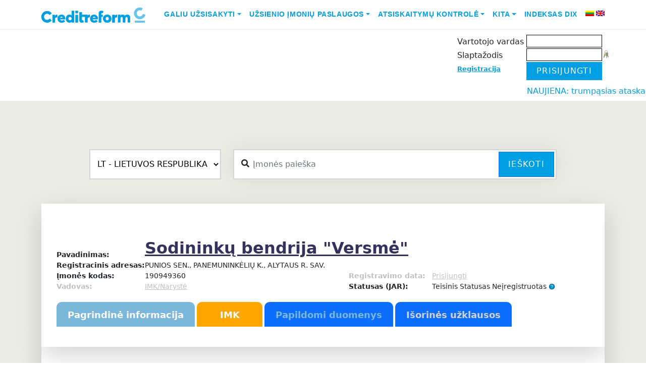

--- FILE ---
content_type: text/html; charset=UTF-8
request_url: https://www.cr.lt/imones/Sodininku-Bendrija-Versme/noriu/kontaktai/info/267220/
body_size: 109783
content:

<!DOCTYPE html>
<html lang="en">
<head>
    <meta charset="UTF-8">
    <meta name="viewport" content="width=device-width, initial-scale=1.0">
    <title>VERSMĖ, SODININKŲ BENDRIJA - Įmonės informacija - CR.LT - reikia info - verslo informacija čia</title>
    <META HTTP-EQUIV="Content-Type" content="text/html; charset=UTF-8">
    <META HTTP-EQUIV="Pragma" CONTENT="no-cache">
    <META HTTP-EQUIV="Expires" CONTENT="-1">
    <META name="description" content='VERSMĖ, SODININKŲ BENDRIJAįmonės vadovas, įmonės kontaktai, kreditingumas ir daug kitos info apibūdinančios firmos veiklą.'>
    <META name="keywords" content="įmonės,įmonių vadovai,įmonių kontaktai, marketingas,duomenų bazė,veiklą,kreditingumas,adresų,adresas,firmos,kontaktai,tel, fax,email,vadovas,direktorius,prezidentas,bankrotas, bankroto, bankroto, nemokumas, nemokumo ,nemokumui">
    <meta name="copyright" content="www.cr.lt">
    <meta name="revisit-after" content="1 days">
    <meta name="ROBOTS" content="ALL">
    <meta name="viewport" content="width=device-width, initial-scale=1" />
    <link rel="shortcut icon" href="/img_cr/favicon.ico">
    
    <link rel="stylesheet" href='/css_cr/main_responsive.1703032544.css' type="text/css" media="all">
    <link href="https://cdn.jsdelivr.net/npm/bootstrap@5.0.0/dist/css/bootstrap.min.css" rel="stylesheet">
    <link rel="preconnect" href="https://fonts.googleapis.com">
    <link rel="preconnect" href="https://fonts.gstatic.com" crossorigin>
    <link href="https://fonts.googleapis.com/css2?family=Open+Sans:ital,wght@0,300;0,400;0,700;1,300;1,400&display=swap" rel="stylesheet">
    <link href="https://fonts.googleapis.com/css?family=Open+Sans:300,400,600,700" rel="stylesheet">
    <link href="https://cdnjs.cloudflare.com/ajax/libs/font-awesome/5.3.1/css/all.min.css" rel="stylesheet">
    <link rel="stylesheet" href='/css_cr/style.1698041354.css' type="text/css" media="all">
    <link rel="stylesheet" href='/css_cr/footer.1697749059.css' type="text/css" media="all">



     
    <link rel="stylesheet" href='/css_cr/print.1174037018.css' type="text/css" media="print">
    <link rel="stylesheet" href='/css_cr/bootstrap_glyphicons_min.1506624190.css' type="text/css" media="print">
    

    <link rel="stylesheet" type="text/css" href="/js_cr/dhtmlxTree/css/dhtmlXTree.css">
    <link rel="search" type="application/opensearchdescription+xml" title="CR search" href="/opensearch.xml"/>
    
            <script src="https://ajax.googleapis.com/ajax/libs/jquery/1.9.1/jquery.min.js" type="text/javascript"></script>
        <script type="text/javascript" src='/js_cr/index.1506624191.js'></script>
    <script type="text/javascript" src="/js_cr/sorttable.js"></script>
    <script type="text/javascript" src="/js_cr/dialogs.js"></script>
    <script type="text/javascript" src="/js_cr/jquery-pulsate.min.js"></script>


    <script type="text/javascript" src="https://cdn.jsdelivr.net/qtip2/3.0.3/jquery.qtip.min.js"></script>
    <link rel="stylesheet" href='https://cdn.jsdelivr.net/qtip2/3.0.3/jquery.qtip.min.css' type="text/css" media="all">
    
	<!-- Google tag (gtag.js) -->
	<script async src="https://www.googletagmanager.com/gtag/js?id=GT-PHX55ZVN"></script>
	<script>
	  window.dataLayer = window.dataLayer || [];
	  function gtag(){dataLayer.push(arguments);}
	  gtag('js', new Date());

	  gtag('config', 'GT-PHX55ZVN');
	</script>
	

    <script type="text/javascript">

        var evnt = new Eventer();

    </script>

<!--[if gte IE 5]>
<style type="text/css"> #blanket {
    filter: alpha(opacity=65);
}</style><![endif]-->
    
    <script type="text/javascript">
        var root = "/";

        function openMenu2(child_id) {
            var child = GetByID(child_id);

            if (child.className === '' || child.className === 'close') {
                child.className = 'open';
            } else {
                child.className = 'close';
            }
            var ocount = $(child).parent().parent().children("ul")
                .children("li.open").children("span").length;
            mssrc = $("#my_service_img").attr("src");
            if (ocount == 3) {
                mssrc = mssrc.replace("right", "up");
                $("#my_service_img").attr("src", mssrc);
                services_opened = true;
            } else if (ocount == 0) {
                mssrc = mssrc.replace("up", "right");
                $("#my_service_img").attr("src", mssrc);
                services_opened = false;
            }
        }

        var disp_div_opened = false;
        var disp2_div_opened = false;
        var search_tooltip_opened = false;
        var country_dropdown_opened = false;

        var hide = false;
        //Js Ready block start
        $(document).ready(function () {
            $('.melyna').width(($('.melyna').width() < 200) ? "200" : "auto");

            $("#disp_type_span").hover(show_disp_type_div, hide_disp_type_div);
            $("#disp_type_td").hover(show_disp_type_div, hide_disp_type_div);
            $("#disp_type_span").click(switch_disp_type_div);
            $("#disp_type_div").hover(show_disp_type_div, hide_disp_type_div);

            $("#my").hover(show_disp2_type_div, hide_disp2_type_div);
            $("#disp2_type_div").hover(show_disp2_type_div, hide_disp2_type_div);


            
            



            $("#country").on('select:open', function (event) {
                country_dropdown_opened = true;
            });
            $("#country").on('select:close', function (event) {
                country_dropdown_opened = false;
            });

            
            $('input#qs_input').on('input keyup', function () {
                $('input[name="Company"]').val($(this).val());
                $('input[name="companyname"]').val($(this).val());
            });
        });

        //Js Ready block end

        function show_disp_type_div() {
            disp_div_opened = true;
            var top = $("#disp_type_span").offset().top + 25;
            var left = $("#disp_type_span").offset().left - 39;
            $("div[name=disp_type_div]").css({
                left: left,
                top: top
            });
            var width = $("#disp_type_div").width();
            var height = $("#disp_type_div").height();
            $("#disp_type_div_back").css({
                width: width,
                height: height
            });
            hide_disp2_type_div(null, false);
            $("div[name=disp_type_div]").show();
        }

        function hide_disp_type_div(e, wait) {
            if (wait == undefined) {
                disp_div_opened = false;
                setTimeout(function () {
                    hide_disp_type_div(e, true)
                }, 1000);
            } else {
                if (!disp_div_opened) {
                    $("div[name=disp_type_div]").hide();
                }
            }
        }

        function switch_disp_type_div() {
            if (!disp_div_opened) {
                show_disp_type_div();
            } else {
                hide_disp_type_div();
            }
        }

        /**
         * Aplinkos pakeitimas
         * @param type naujas
         */
        function set_disp_type(type) {
            $.getJSON('/imones/n/set/1/disp_type/' + type, function (data) {
                
                                // Reloading puslapį, jei įmonės "Pagrindinė informacija", kad atnaujintų išdėstymą
                window.location = '/imones/imone-Sodininku-Bendrija-Versme/noriu/kontaktai/info/267220/';
                                
            });
        }

        //region "Mano duomenys" dropdown
        function show_disp2_type_div() {
            disp2_div_opened = true;
            var top = $("#my").offset().top + 25;
            var left = $("#my").offset().left + 5;
            $("div[id=disp2_type_div]").css({
                left: left,
                top: top
            });
            hide_disp_type_div(null, false);
            $("div[id=disp2_type_div]").show();
        }

        function hide_disp2_type_div(e, wait) {
            if (wait === undefined) {
                disp2_div_opened = false;
                setTimeout(function () {
                    hide_disp2_type_div(e, true)
                }, 1000);
            } else {
                if (!disp2_div_opened) {
                    $("div[id=disp2_type_div]").hide();
                }
            }
        }

        //endregion

        //region search tooltip
        function show_search_tooltip() {
            console.log('asas');
            search_tooltip_opened = true;
            var bottom = $(".qs_div").offset().bottom + 20;
            var left = $(".qs_div").offset().left;


            $("#detali_paieska").hide();
            $("#hoverSearch").show();
            $('.qs_div').addClass('qs_div_hover');
            $(".select2big span.select2-selection--single").addClass("countryDropdownHover");
        }

        function hide_search_tooltip(e, wait) {
            if (search_tooltip_opened) {
                search_tooltip_opened = false;
                $("#detali_paieska").show();
                $("#hoverSearch").hide();
                $('.qs_div').removeClass('qs_div_hover');
                $(".select2big span.select2-selection--single").removeClass("countryDropdownHover");

            }
        }

        //endregion

        function hovIN(elem) {
            $('#td' + elem).addClass("hov");
        }

        function hovOUT(elem) {
            $('#td' + elem).removeClass("hov");
        }

        function sel(elem) {
            $("th input:checkbox").each(
                function (i) {
                    if (this.value == elem) {
                        this.checked = true;
                        $('#td' + elem).addClass("sel");
                    } else {
                        this.checked = false;
                        $('#td' + this.value).removeClass("sel");
                    }
                });
        }

        function jq_account(x, ccode, ibanacc) {
            $.post(root + "ajax/account_akcija.php", {x: x, y: ccode, z: ibanacc}, function (data) {
                if (data.ok) {
                    if (data.account != undefined) {
                        $('#account_akcija_t > tbody:last').append('<tr><td width="350px">' + data.code + '<br>' + data.pavad + '</td><td width="150px">' + data.account + '</td></tr>');
                        $("#aa_code").val('');
                        $("#aa_iban").val('');
                        $("#aa_save").attr('disabled', true);
                        $("#account_akcija_t")
                            .after("<div id=\"end_uzkl\" class=\"attention noprint\"><div class=\"good\">" + data.msg + "</div></div>");
                        $("#end_uzkl").fadeOut(5000, function () {
                            $("#end_uzkl").remove();
                        });
                    } else {
                        $("#dialog_div").html(data.html);
                    }
                } else {
                    $("#account_akcija_t")
                        .after("<div id=\"error_uzkl\" class=\"attention noprint\"><div class=\"errors\">" + data.errMsg + "</div></div>");
                    $("#error_uzkl").fadeOut(9000, function () {
                        $("#error_uzkl").remove();
                    });
                }
            }, "json");
        }


    </script>
        
    <style>
        #back-top {
            position: fixed;
            bottom: 230px;
            left: 1000px;
            margin: 10px 10px 10px 50px;
        }

        #back-top a {
            width: 88px;
            display: block;
            text-align: center;
            font: 11px/100% Arial, Helvetica, sans-serif;
            text-transform: uppercase;
            text-decoration: none;
            color: #bbb;
            /* background color transition */
            -webkit-transition: 1s;
            -moz-transition: 1s;
            transition: 1s;
        }

        #back-top a:hover {
            color: #000;
        }



        #back-top a:hover span {
            background-color: #777;
        }

        .select2-container{left: initial !important;
            top: initial !important;}

        #accordionFooterNav h4 a {
            color: #edece5;
        }

        #accordionFooterNav h4 a:hover {
            color: #009ee3;
        }
        @keyframes moveLeft {
            0% {
                transform: translateX(100%);
            }
            100% {
                transform: translateX(calc(-100% + 100vw));
            }
        }

        .marquee-container {
            white-space: nowrap;
            overflow: hidden;
        }

        .moving-text {
            display: inline-block;
            animation: moveLeft 15s linear infinite;
        }
    </style>

    <script>
        $(document).ready(function () {
            $("#back-top").hide();
            $(function () {
                $(window).scroll(function () {
                    if ($(this).scrollTop() > 600) {
                        $('#back-top').fadeIn();
                    } else {
                        $('#back-top').fadeOut();
                    }
                });
                $('#back-top a, #go-top').click(function () {
                    $('body,html').animate({scrollTop: 0}, 300);
                    return false;
                });
            });
        });
    </script>
    

    <!--[if lt IE 9]>
    <script type="text/javascript" src="/rysiai_cr/js/selectivizr-min.js"></script>
    <![endif]-->





</head>
<body>
<div id="pradzia" class=""></div>
<div class="bg-white nav-wrap sticky-top">
    <nav class="container navbar navbar-expand-lg navbar-light">
        <a class="navbar-brand" href="/">
        <img src="https://www.creditreform.lt/assets/images/logo.svg" alt="Logo" width="206" height="30">
        </a>

        <button class="navbar-toggler" type="button" data-bs-toggle="collapse" data-bs-target="#navbarNav" aria-controls="navbarNav" aria-expanded="false" aria-label="Toggle navigation">
        <span class="navbar-toggler-icon"></span>
        </button>

        <div class="collapse navbar-collapse" id="navbarNav">
            <ul class="navbar-nav ms-auto">
                                    <li class="nav-item dropdown">
                                                    <a class="nav-link dropdown-toggle" style="color: rgb(0, 158, 227); font-family: averta_std,Helvetica,Arial,sans-serif; text-transform: uppercase; font-size: .875rem; font-weight: 700;" href="#" id="menu1" data-bs-toggle="dropdown" aria-expanded="false">Galiu užsisakyti</a>
                            <ul class="dropdown-menu" aria-labelledby="menu1">
                                                                                                            <li><a class="dropdown-item" style="color: rgb(0, 158, 227); font-family: averta_std,Helvetica,Arial,sans-serif; text-transform: uppercase; font-size: .875rem; font-weight: 700;" href="/imones/imone-Sodininku-Bendrija-Versme/noriu/uzklausa/ref/ataskaita/info/267220/">Kreditinę ataskaitą</a></li>
                                                                            <li><a class="dropdown-item" style="color: rgb(0, 158, 227); font-family: averta_std,Helvetica,Arial,sans-serif; text-transform: uppercase; font-size: .875rem; font-weight: 700;" href="/imones/imone-Sodininku-Bendrija-Versme/noriu/transport_paieska/info/267220/">Transporto priemonės paieška</a></li>
                                                                            <li><a class="dropdown-item" style="color: rgb(0, 158, 227); font-family: averta_std,Helvetica,Arial,sans-serif; text-transform: uppercase; font-size: .875rem; font-weight: 700;" href="/imones/imone-Sodininku-Bendrija-Versme/noriu/monitoringas/info/267220/">Informacijos monitoringą</a></li>
                                                                            <li><a class="dropdown-item" style="color: rgb(0, 158, 227); font-family: averta_std,Helvetica,Arial,sans-serif; text-transform: uppercase; font-size: .875rem; font-weight: 700;" href="/imones/imone-Sodininku-Bendrija-Versme/noriu/cr_paslauga/info/267220/">CR reitingo paslaugą</a></li>
                                                                            <li><a class="dropdown-item" style="color: rgb(0, 158, 227); font-family: averta_std,Helvetica,Arial,sans-serif; text-transform: uppercase; font-size: .875rem; font-weight: 700;" href="/imones/imone-Sodininku-Bendrija-Versme/noriu/imk/info/267220/">IMK paslaugą</a></li>
                                                                            <li><a class="dropdown-item" style="color: rgb(0, 158, 227); font-family: averta_std,Helvetica,Arial,sans-serif; text-transform: uppercase; font-size: .875rem; font-weight: 700;" href="/imones/imone-Sodininku-Bendrija-Versme/noriu/uzklausa/ref/atranka/info/267220/">Klientų sąrašą</a></li>
                                                                                                </ul>
                                            </li>
                                    <li class="nav-item dropdown">
                                                    <a class="nav-link dropdown-toggle" style="color: rgb(0, 158, 227); font-family: averta_std,Helvetica,Arial,sans-serif; text-transform: uppercase; font-size: .875rem; font-weight: 700;" href="#" id="menu2" data-bs-toggle="dropdown" aria-expanded="false">Užsienio įmonių paslaugos</a>
                            <ul class="dropdown-menu" aria-labelledby="menu2">
                                                                                                            <li><a class="dropdown-item" style="color: rgb(0, 158, 227); font-family: averta_std,Helvetica,Arial,sans-serif; text-transform: uppercase; font-size: .875rem; font-weight: 700;" href="/imones/imone-Sodininku-Bendrija-Versme/noriu/uzklausa/ref/uzsienio-ataskaitos/info/267220/">Užsakyti kreditinę ataskaitą</a></li>
                                                                            <li><a class="dropdown-item" style="color: rgb(0, 158, 227); font-family: averta_std,Helvetica,Arial,sans-serif; text-transform: uppercase; font-size: .875rem; font-weight: 700;" href="/imones/imone-Sodininku-Bendrija-Versme/noriu/uzklausa/ref/uzsienio-skolos/info/267220/">Perduoti skolą išieškojimui</a></li>
                                                                            <li><a class="dropdown-item" style="color: rgb(0, 158, 227); font-family: averta_std,Helvetica,Arial,sans-serif; text-transform: uppercase; font-size: .875rem; font-weight: 700;" href="/imones/imone-Sodininku-Bendrija-Versme/noriu/uzklausa/ref/uzsienio-atranka/info/267220/">Atrinkti įmones</a></li>
                                                                                                </ul>
                                            </li>
                                    <li class="nav-item dropdown">
                                                    <a class="nav-link dropdown-toggle" style="color: rgb(0, 158, 227); font-family: averta_std,Helvetica,Arial,sans-serif; text-transform: uppercase; font-size: .875rem; font-weight: 700;" href="#" id="menu3" data-bs-toggle="dropdown" aria-expanded="false">Atsiskaitymų kontrolė</a>
                            <ul class="dropdown-menu" aria-labelledby="menu3">
                                                                                                            <li><a class="dropdown-item" style="color: rgb(0, 158, 227); font-family: averta_std,Helvetica,Arial,sans-serif; text-transform: uppercase; font-size: .875rem; font-weight: 700;" href="/imones/imone-Sodininku-Bendrija-Versme/noriu/new_delay/info/267220/">Paskelbti vėlavimą</a></li>
                                                                            <li><a class="dropdown-item" style="color: rgb(0, 158, 227); font-family: averta_std,Helvetica,Arial,sans-serif; text-transform: uppercase; font-size: .875rem; font-weight: 700;" href="/imones/imone-Sodininku-Bendrija-Versme/noriu/inkasso/info/267220/">Perduoti skolą išieškojimui</a></li>
                                                                            <li><a class="dropdown-item" style="color: rgb(0, 158, 227); font-family: averta_std,Helvetica,Arial,sans-serif; text-transform: uppercase; font-size: .875rem; font-weight: 700;" href="/imones/imone-Sodininku-Bendrija-Versme/noriu/debts_for_sale/newdebt/new/info/267220/">Parduoti skolą</a></li>
                                                                                                </ul>
                                            </li>
                                    <li class="nav-item dropdown">
                                                    <a class="nav-link dropdown-toggle" style="color: rgb(0, 158, 227); font-family: averta_std,Helvetica,Arial,sans-serif; text-transform: uppercase; font-size: .875rem; font-weight: 700;" href="#" id="menu4" data-bs-toggle="dropdown" aria-expanded="false">Kita</a>
                            <ul class="dropdown-menu" aria-labelledby="menu4">
                                                                                                            <li><a class="dropdown-item" style="color: rgb(0, 158, 227); font-family: averta_std,Helvetica,Arial,sans-serif; text-transform: uppercase; font-size: .875rem; font-weight: 700;" href="/imones/imone-Sodininku-Bendrija-Versme/noriu/uzklausa/ref/asociacija/info/267220/">Asociacijų modulis</a></li>
                                                                            <li><a class="dropdown-item" style="color: rgb(0, 158, 227); font-family: averta_std,Helvetica,Arial,sans-serif; text-transform: uppercase; font-size: .875rem; font-weight: 700;" href="/imones/imone-Sodininku-Bendrija-Versme/noriu/kvk/info/267220/">KVK</a></li>
                                                                                                </ul>
                                            </li>
                                    <li class="nav-item dropdown">
                                                    <li class="nav-item">
                                <a class="nav-link" style="color: rgb(0, 158, 227); font-family: averta_std,Helvetica,Arial,sans-serif; text-transform: uppercase; font-size: .875rem; font-weight: 700;" href='/imones/imone-Sodininku-Bendrija-Versme/noriu/DIX/info/267220/'>Indeksas DIX</a>
                            </li>
                                            </li>
                                <li class="nav-item pt-1 ms-2 me-1">
                    <a href="/lt/"><img src="/img/lang-lt.gif" alt="LT" class="middle" title="LT"></a>
                </li>
                <li class="nav-item pt-1">
                    <a href="/en/"><img src="/img/lang-en.gif" alt="EN" class="middle" title="EN"></a>
                </li>
            </ul>
        </div>
    </nav>
</div>
<div class="pb-2">
    <div class="container service-menu">
          
        <div id="UserInfoFlex" class="mt-2">
            
            <table cellspacing="0" cellpadding="3" align="right">
                <tr style="display: table;">
                                        <td class="melyna">
                                                    <script type="text/javascript">
function login_k(elementas,event) {
	if ((document.all && event.keyCode=="13") ||
	(document.getElementById && event.which=="13")) {
		forma = elementas.form;
		forma.page_login.value='login';
		forma.submit();
	}
}
</script>

<form name="m1" action="https://www.cr.lt/imones/Sodininku-Bendrija-Versme/noriu/kontaktai/info/267220/" method="POST" style="padding:0;margin:0;">
<input type="hidden" name="page_login" value="">
<table border="0" style="padding:0; margin:0; border-collapse: separate; border-spacing: 0 2px;">
	<tr>
		<td rowspan="3" style="vertical-align: bottom;white-space: nowrap">
            <span class="cart_div" style="display:none;            cursor:pointer;display:none;"
	 onclick="
     			 window.location = '/imones/imone-Sodininku-Bendrija-Versme/noriu/cart/info/267220/'
     			 ">
  <img src="/img_cr/cart2_white.gif" alt="įmonės Prekių krepšelis" class="middle center"/>&nbsp;Prekių krepšelis&nbsp;<b>0 Eur</b>
</span>
		</td>
		<td valign="top" style="padding-top:5px; margin:0; font-size:12pt;" nowrap>Vartotojo vardas&nbsp;</td>
		<td style="padding:0; margin:0; text-align: right;">
			<input tabindex="1" type="text" class="txt" name="ClientId" style="width:150px;font-size:14pt; border: 1px solid #000;" value="">
		</td>
		<td style="padding:0; margin:0;">
		&nbsp;
		</td>
	</tr>
	<tr>
		<td valign="top" style="padding-top:5px; margin:0; font-size:12pt;" nowrap>Slaptažodis&nbsp;</td>
		<td style="padding:0; margin:0; text-align: right;">
			<input tabindex="2" type="password" name="ClientPassw" class="txt" style="width:150px;font-size:14pt; border: 1px solid #000;" value="" onkeypress="login_k(this,event)">
		</td>
		<td>
			<a href="/imones/n/noriu/remind_pwd/" onmouseover="evnt.showNearElement('rpwd','Pamiršau slaptažodį',this,'bottom',5)"><img src="/img_cr/reset-pass2.png" alt="Pamiršau slaptažodį"></a>
		</td>
	</tr>
	<tr>
		<td valign="top" style="padding-top:5px; margin:0; font-size:10pt;" nowrap><a class="blue" href="/imones/n/noriu/registracija1/">Registracija</a></td>
		<td colspan="2" style="padding:0; margin:0; text-align: left;">
			<input type="button" value="Prisijungti" class="btn btn-primary" style="max-height:38px; border-radius: 0; min-width: 150px; background: #009ee3; border: 0px;"
	onclick="this.form.page_login.value='login'; this.form.submit()" /><br>
		</td>
	</tr>
</table>
</form>

                                                                                                                    </td>
                </tr>

            </table>
            <div class="userOptions">

                            </div>
        </div>
    </div>
</div>
<marquee style="color: #009ee3;">NAUJIENA:  trumpąsias ataskaitas teikiančių šalių sąrašą papildėme RUMUNIJA</marquee>
<div id="wrapper" class="bg-cr-grey pb-8 pt-5">
  <div class="container my-5">
        <form class="row height d-flex justify-content-center align-items-center" name="qsearch" method="POST" id="qsearch"
                      action="/imones/n/noriu/search/" onsubmit="return quicksearch(this)">

            <input type="hidden" name="screen_resolution" value="">
            <input type="hidden" name="quick_search" value="1">
            <div class="col-lg-3 col-12">
                                                <div class="form-group">
                <select class="custom-select" name="country" id="country" style="width: 100%; height: 60px; border-radius: 0; padding-left: 10px; background-color: white; border: 2px solid #d6d4d4;">
                                                                                    <option selected disabled value="LT" title="LIETUVOS RESPUBLIKA">LT - LIETUVOS RESPUBLIKA</option>
                        <option disabled value="AT" title="AUSTRIJOS RESPUBLIKA">AT - AUSTRIJOS RESPUBLIKA</option>
                        <option disabled value="BE" title="BELGIJOS KARALYSTĖ">BE - BELGIJOS KARALYSTĖ</option>
                        <option disabled value="BG" title="BULGARIJOS RESPUBLIKA">BG - BULGARIJOS RESPUBLIKA</option>
                        <option disabled value="CH" title="ŠVEICARIJOS KONFEDERACIJA">CH - ŠVEICARIJOS KONFEDERACIJA</option>
                        <option disabled value="CN" title="KINIJOS LIAUDIES RESPUBLIKA">CN - KINIJOS LIAUDIES RESPUBLIKA</option>
                        <option disabled value="CZ" title="ČEKIJOS RESPUBLIKA">CZ - ČEKIJOS RESPUBLIKA</option>
                        <option disabled value="DE" title="VOKIETIJOS FEDERACINĖ RESPUBLIKA">DE - VOKIETIJOS FEDERACINĖ RESPUBLIKA</option>
                        <option disabled value="DK" title="DANIJOS KARALYSTĖ">DK - DANIJOS KARALYSTĖ</option>
                        <option disabled value="EE" title="ESTIJOS RESPUBLIKA">EE - ESTIJOS RESPUBLIKA</option>
                        <option disabled value="ES" title="ISPANIJOS KARALYSTĖ">ES - ISPANIJOS KARALYSTĖ</option>
                        <option disabled value="FI" title="SUOMIJOS RESPUBLIKA">FI - SUOMIJOS RESPUBLIKA</option>
                        <option disabled value="FR" title="PRANCŪZIJOS RESPUBLIKA">FR - PRANCŪZIJOS RESPUBLIKA</option>
                        <option disabled value="GB" title="JUNGTINĖ DIDŽIOSIOS BRITANIJOS IR ŠIAURĖS AIRIJOS KARALYSTĖ">GB - JUNGTINĖ DIDŽIOSIOS BRITANIJOS IR ŠIAURĖS AIRIJOS KARALYSTĖ</option>
                        <option disabled value="HR" title="KROATIJOS RESPUBLIKA">HR - KROATIJOS RESPUBLIKA</option>
                        <option disabled value="HU" title="VENGRIJOS RESPUBLIKA">HU - VENGRIJOS RESPUBLIKA</option>
                        <option disabled value="IE" title="AIRIJA">IE - AIRIJA</option>
                        <option disabled value="IT" title="ITALIJOS RESPUBLIKA">IT - ITALIJOS RESPUBLIKA</option>
                        <option disabled value="LI" title="LICHTENŠTEINO KUNIGAIKŠTYTĖ">LI - LICHTENŠTEINO KUNIGAIKŠTYTĖ</option>
                        <option disabled value="LU" title="LIUKSEMBURGO DIDŽIOJI HERCOGYSTĖ">LU - LIUKSEMBURGO DIDŽIOJI HERCOGYSTĖ</option>
                        <option disabled value="LV" title="LATVIJOS RESPUBLIKA">LV - LATVIJOS RESPUBLIKA</option>
                        <option disabled value="MK" title="MAKEDONIJA">MK - MAKEDONIJA</option>
                        <option disabled value="NL" title="NYDERLANDŲ KARALYSTĖ">NL - NYDERLANDŲ KARALYSTĖ</option>
                        <option disabled value="NO" title="NORVEGIJOS KARALYSTĖ">NO - NORVEGIJOS KARALYSTĖ</option>
                        <option disabled value="PL" title="LENKIJOS RESPUBLIKA">PL - LENKIJOS RESPUBLIKA</option>
                        <option disabled value="PT" title="PORTUGALIJOS RESPUBLIKA">PT - PORTUGALIJOS RESPUBLIKA</option>
                        <option disabled value="RO" title="RUMUNIJA">RO - RUMUNIJA</option>
                        <option disabled value="RU" title="RUSIJOS FEDERACIJA">RU - RUSIJOS FEDERACIJA</option>
                        <option disabled value="SE" title="ŠVEDIJOS KARALYSTĖ">SE - ŠVEDIJOS KARALYSTĖ</option>
                        <option disabled value="SI" title="SLOVĖNIJOS RESPUBLIKA">SI - SLOVĖNIJOS RESPUBLIKA</option>
                        <option disabled value="SK" title="SLOVAKIJOS RESPUBLIKA">SK - SLOVAKIJOS RESPUBLIKA</option>
                        <option disabled value="TR" title="TURKIJOS RESPUBLIKA">TR - TURKIJOS RESPUBLIKA</option>
                        <option disabled value="UA" title="UKRAINA">UA - UKRAINA</option>
                                                        </select>
                </div>
            </div>
            <div class="col-lg-7 col-12">
                <div class="searchas">
                    <i class="fa fa-search"></i>
                    <input type="text" name="qs_input" style="border-radius: 0;" class="form-control" value="" placeholder="Įmonės paieška"/>
                    <button id="qs_button" class="btn btn-primary" style="border-radius: 0;" onclick="f=GetByID('qsearch'); quicksearch(f) && f.submit();">Ieškoti</button>                      
                </div>                    
            </div>  
             
        </form>
    
    
    <script>
        document.addEventListener('DOMContentLoaded', function () {
            var selectElement = document.getElementById('country');
            var options = selectElement.getElementsByTagName('option');

            var greenCountries = ['AT', 'BE', 'CZ', 'DK', 'EE', 'ES', 'FI', 'FR', 'DE', 'GB', 'IE', 'IT', 'LU', 'LV', 'NL', 'NO', 'PL', 'PT', 'SE', 'SI', 'SK', 'RO'];

            for (var i = 0; i < options.length; i++) {
                var option = options[i];
                if (greenCountries.includes(option.value)) {
                    option.style.backgroundColor = '#9fe780';
                }
            }
        });
    </script>

    <script>
        $(document).ready(function() {
        // Add change event listener to the select
        $('#country').on('change', function() {
        // Get the selected value from the custom select
        var selectedValue = $(this).val();

        if (selectedValue === null) {
            selectedValue = 'LT';
        }

        if (selectedValue === 'EE') {            
            $("#detSearch").addClass("d-none").removeClass("d-flex");
            if ($("#searchDetails").hasClass("show")) {
                $('#searchDetails').collapse('hide');
            }
        } else {
            $("#detSearch").addClass("d-flex").removeClass("d-none");
        }

        if (selectedValue === 'LT' || selectedValue === '' || selectedValue === "Šalis"){
                    
            $("#LTc").show();
            $("#OTHc").hide();}
        else {
            $("#OTHc").show();
            $("#LTc").hide();
            elements = ["searchtype", "identificationnumber", "companyname", "street", "housenumber", "housenumberaffix", "postcode", "city", "legalform", "diallingcode", "phonenumber", "website", "email", "registertype", "registerid", "vatid"];

            $.ajax(root + "classes/GetFromBignet/ajaxCountry.php?country=" + selectedValue)
            .done(function (data) {
                data = $.parseJSON(data);
                console.log(data);
                $("#loadform2 #OTHc div.form-group").hide();                
                $("#loadform2 #OTHc #addressbox").hide();

                for (var i = 0; i < data.input.length; i++) {
                    var name = data.input[i].name;

                    if (name.indexOf("/") >= 0) {
                        var namearr = name.split("/");
                        if (namearr.length > 1) {
                            name = namearr[namearr.length - 1];
                        }
                    }

                    $("#loadform2 #OTHc #" + name).show();

                }

                $("#loadform2 #OTHc #registerid").hide();
                
                if (selectedValue !== 'EE') {
                    $("#loadform2 #OTHc #addressbox").show();
                }
                if (selectedValue == 'LU' || selectedValue == 'AT' || selectedValue == 'DE') {
                    $("#loadform2 #OTHc #searchtype").show();
                }

                //load droppped down search field with input from main input
                if ($('input#qs_input').val()) $('input[name="companyname"]').val($('input#qs_input').val());
                //load country val
                $('input[name="country"]').val($('select#country').val());
            });
        }
        });

        // Add click event listener to the link
        $('a[data-bs-target="#searchDetails"]').on('click', function() {
        var selectedValue = $('#country').val();
        if (selectedValue === null) {
            selectedValue = 'LT';
        }

        if (selectedValue === 'LT' || selectedValue === '' || selectedValue === "Šalis"){
                    
            $("#LTc").show();
            $("#OTHc").hide();}
        else {
            $("#OTHc").show();
            $("#LTc").hide();
            elements = ["searchtype", "identificationnumber", "companyname", "street", "housenumber", "housenumberaffix", "postcode", "city", "legalform", "diallingcode", "phonenumber", "website", "email", "registertype", "registerid", "vatid"];

            $.ajax(root + "classes/GetFromBignet/ajaxCountry.php?country=" + selectedValue)
            .done(function (data) {
                data = $.parseJSON(data);
                $("#loadform2 #OTHc div.form-group").hide();                
                $("#loadform2 #OTHc #addressbox").hide();

                for (var i = 0; i < data.input.length; i++) {
                    var name = data.input[i].name;

                    if (name.indexOf("/") >= 0) {
                        var namearr = name.split("/");
                        if (namearr.length > 1) {
                            name = namearr[namearr.length - 1];
                        }
                    }

                    $("#loadform2 #OTHc #" + name).show();

                }

                $("#loadform2 #OTHc #registerid").hide();

                if (selectedValue !== 'EE') {
                    $("#loadform2 #OTHc #addressbox").show();
                }
                if (selectedValue == 'LU' || selectedValue == 'AT' || selectedValue == 'DE') {
                    $("#loadform2 #OTHc #searchtype").show();
                }

                //load droppped down search field with input from main input
                if ($('input#qs_input').val()) $('input[name="companyname"]').val($('input#qs_input').val());
                //load country val
                $('input[name="country"]').val($('select#country').val());
            });
        }
        });
    });
    </script>
    <div id="searchDetails" class="collapse  shadow-lg p-5 mt-3 mb-5 bg-light border rounded-3">



    <div id="loadform2">
    <form name="m1" action="/imones/n/noriu/search/#rez" method="post" onsubmit="return submitas_search(this);">
        <div class="row" id="LTc">
            <div class="col-md-4">
                <div class="text-center mb-2">
                    <strong>Detali paieška</strong>
                </div>  
                <input type="hidden" name="country" value="LT">

                <div class="mb-1">
                                    <a href="javascript:void(0)" onMouseOver="showtip(msg_1)"
                        onMouseOut="hidetip()"
                        style="text-decoration:none">Pavadinimas*</a>
                    arba Įmonės kodas
                                </div>
                <div class="mb-3">
                    <input                         class="form-control" style="border-radius: 0;" type="text" tabindex="10" name="Company" value="" autofocus/> 
                    
                </div>
                <div class="form-check">
                    <input type="checkbox" name="ieskoti_ist_pavad" class="form-check-input"
                                                                                                                       checked                                                           id="search-names-history">
                    <label class="form-check-label" for="search-names-history">Ieškoti ir istoriniuose pavadinimuose</label>
                    
                </div>
                <div class="form-check mb-3">
                    <input type="checkbox" name="ieskoti_trademark" class="form-check-input"
                                                           disabled                                                            checked                                                           id="search-trademarks">
                    <label class="form-check-label" for="search-trademarks">Ieškoti ir tarp prekinių ženklų</label>
                </div>
                <div class="mb-1">
                  <a class="disabled" href="/imones/n/noriu/registracija1/"
                                                                                                                style="text-decoration:none">Prekinis ženklas*</a>
                </div>
                <div class="mb-3">
                    <input disabled class="form-control" type="text" tabindex="14" name="Trademark" value="">
                </div>
                <div class="mb-1">
                    <a class="disabled" href="/imones/n/noriu/registracija1/"                                                        style="text-decoration:none">Atstovas*</a>
                </div>
                <div class="mb-3 disabled">
                    <input disabled class="form-control" style="border-radius: 0;"
                                                        type="text" tabindex="13" name="Person"
                                                        value=""></td>
                </div>
                <div class="mb-1">
                    Galiojantis PVM kodas
                </div>
                <div class="mb-3">
                    <input class="form-control" style="border-radius: 0;" type="text" tabindex="13" name="PVM" value="">
                </div>
            </div>
            <div class="col-md-4 disabled" >                                
                <div class="text-center mb-2">
                    <strong>Kontaktinė informacija</strong>
                </div>
                <div class="addressbox">
                    <div class="form-group">
                        <label class="mb-1" for="Phone">Telefonas</label>
                        <div class="input-group mb-3 disabled" >
                            <span class="input-group-text"  style="border-radius: 0;">+370</span>
                            &nbsp;<input disabled class="form-control px-1" type="text" maxlength="3" id="PhoneCode" name="PhoneCode" value="" style="max-width:50px;">
                            &nbsp;<input disabled class="form-control"  style="border-radius: 0;" type="text" maxlength="7" id="Phone" name="Phone" value="">
                        </div>                
                    </div>
                    <div class="form-group">
                        <label class="mb-1" for="Fax">Faksas</label>
                        <div class="input-group mb-3">
                            <span class="input-group-text" style="border-radius: 0;">+370</span>
                            &nbsp;<input style="max-width:50px;" class="form-control px-1" type="text" maxlength="3" id="FaxCode" name="FaxCode" value="">
                            &nbsp;<input class="form-control" style="border-radius: 0;" type="text" maxlength="7" id="Fax" name="Fax" value="">
                        </div>
                    </div>
                    <div class="form-group">
                        <label class="mb-1" for="Cell">Mob. telefonas</label>
                        <div class="input-group mb-3">
                            <span class="input-group-text" style="border-radius: 0;">+370</span>
                            &nbsp;<input style="max-width:50px;" class="form-control px-1" type="text" maxlength="3" id="CellCode" name="CellCode" value="">
                            &nbsp;<input class="form-control" style="border-radius: 0;" type="text" maxlength="7" id="Cell" name="Cell" value="">
                        </div>
                    </div>
                    <div class="form-group">
                        <label class="mb-1" for="Email">El. paštas</label>
                        <input class="form-control mb-3" style="border-radius: 0;" type="text" id="Email" name="Email" value="">
                    </div>
                    <div class="form-group">
                        <label class="mb-1" for="WWW">Interneto puslapis</label>
                        <input class="form-control mb-3" style="border-radius: 0;" type="text" id="WWW" name="WWW" value="">
                    </div>
                </div>
            </div>
            <div class="col-md-4">                                
                <div class="text-center mb-2">
                    <strong>Adresas</strong>
                </div>
                <div class="addressbox">
                    <div class="form-group">
                        <label class="mb-1" for="City">Miestas</label>
                        <input class="form-control mb-3" style="border-radius: 0;" type="text" tabindex="22" name="City" value="">
                    </div>
                    <div class="form-group">
                        <label class="mb-1" for="Street">Gatvė</label>
                        <input class="form-control mb-3" style="border-radius: 0;" type="text" tabindex="23" name="Street" value="">
                    </div>
                    <div class="form-group">
                        <label class="mb-1" for="House">Namo nr.</label>
                        <input class="form-control mb-3" style="border-radius: 0;" type="text" tabindex="24" name="House" value="">
                    </div>
                </div>
            </div>
            
            <div class="d-flex justify-content-end">     
                <button class="btn btn-primary" type="submit" name="find" style="border-radius: 0; background: #009ee3;">Detali paieška</button>                      
            </div>
        </div>
    </form>

    <form name="m1" action="/imones/n/noriu/search/#rez" method="post" onsubmit="return submitas_search(this);">
        <div class="row" id="OTHc">
            <div class="col-md-4">
                <div class="text-center mb-2">
                    <strong>Detali paieška</strong>
                </div>  
                <input type="hidden" name="country" value="OTH">

                <div class="form-group" id="companyname">
                    <div class="mb-1">
                        Pavadinimas
                    </div>
                    <div class="mb-3">
                        <input class="form-control" style="border-radius: 0;" type="text" tabindex="10" name="companyname" value="" autofocus="">
                    </div>
                </div>

                <div class="form-group" id="searchtype">
                    <input class="form-check-input" type="checkbox" name="searchtype" checked="">
                    <label class="form-check-label" for="searchtype">Tikslus</label>
                </div>

                <div class="form-group" id="identificationnumber">
                    <div class="mb-1">
                    Crefo numeris
                    </div>
                    <div class="mb-3">
                        <input class="form-control" style="border-radius: 0;" type="text" tabindex="14" name="identificationnumber" value="">
                    </div>
                </div>

                <div class="form-group" id="registerid">
                    <div class="mb-1">
                    Registro Nr.
                    </div>
                    <div class="mb-3">
                        <input class="form-control" style="border-radius: 0;" type="text" name="registerid" value="">
                    </div>
                </div>
            </div>

            <div class="col-md-4">                                
                <div class="text-center mb-2">
                    <strong>Kontaktinė informacija</strong>
                </div>

                <div class="form-group" id="phonenumber">
                    <label class="mb-1" for="Phone">Telefono numeris</label>
                    <div class="input-group">
                        <input class="form-control px-1 mb-3" type="text" maxlength="3" id="diallingcode" name="diallingcode" value="" style="max-width:50px; border-radius: 0;">
                        &nbsp;<input class="form-control mb-3" style="border-radius: 0;" type="text" maxlength="7" id="phonenumber" name="phonenumber" value="">
                    </div>
                </div>

                <div class="form-group" id="website">
                    <label class="mb-1" for="website">Interneto puslapis</label>
                    <input class="form-control mb-3" style="border-radius: 0;" type="text" id="website" name="website" value="">
                </div>

                <div class="form-group" id="email">
                    <label class="mb-1" for="email">El. paštas</label>
                    <input class="form-control mb-3" style="border-radius: 0;" type="text" id="email" name="email" value="">
                </div>
            </div>

            <div class="col-md-4">                                
                <div class="text-center mb-2">
                    <strong>Adresas</strong>
                </div>
                <div class="addressbox">
                    <div>
                        <label class="mb-1" for="city">Miestas</label>                        
                        <label class="mb-1" style="float: right; text-align: right;" for="postcode">Pašto kodas</label>
                        <div class="input-group">
                            <input class="form-control mb-3" style="border-radius: 0;" type="text" tabindex="22" id="city" name="city" value="">
                            &nbsp;<input class="form-control px-1 mb-3" type="text" tabindex="25" id="postcode" name="postcode" value="" style="max-width:85px; border-radius: 0;">
                        </div>
                    </div>
                    <div>
                        <label class="mb-1" for="street">Gatvė</label>
                        <input class="form-control mb-3" style="border-radius: 0;" type="text" tabindex="23" name="street" value="">
                    </div>
                    <div>
                        <label class="mb-1" for="housenumber">Namo nr.</label>                        
                        <label class="mb-1" style="float: right; text-align: right;" for="housenumberaffix">Namo Priesaga</label>
                        <div class="input-group">
                            <input class="form-control" style="border-radius: 0;" type="text" tabindex="24" id="housenumber" name="housenumber" value="">
                            &nbsp;<input class="form-control px-1" type="text" tabindex="25" id="housenumberaffix" name="housenumberaffix" value="" style="max-width:50%; border-radius: 0;">
                        </div>
                    </div>
                </div>
            </div>
            <div class="d-flex justify-content-end mt-3">        
                <button class="btn btn-primary" style="border-radius: 0; background: #009ee3;">Detali paieška</button>                      
            </div>
        </div>
    </form>

     
    <script type="text/javascript">
        var phone_codes = new Array('425', '315', '381', '319', '450', '313', '528', '386', '349', '426', '447', '346', '37'
            , '427', '347', '46', '445', '459', '318', '343', '443', '383', '469', '421', '460'
            , '45', '451', '448', '319', '422', '428', '458', '440', '345', '380', '41', '449'
            , '441', '382', '387', '446', '444', '528', '340', '389', '310', '342', '5', '386', '385');
        var aktyvus;

        function validate_searchBignet(forma) {
            var company = typeof forma.companyname !== 'undefined' ? forma.companyname.value.replace(" ", "") : '';
            var identificationnumber = typeof forma.identificationnumber !== 'undefined' ? forma.identificationnumber.value.replace(" ", "") : '';
            var diallingcode = typeof forma.diallingcode !== 'undefined' ? forma.diallingcode.value.replace(" ", "") : '';
            var phonenumber = typeof forma.phonenumber !== 'undefined' ? forma.phonenumber.value.replace(" ", "") : '';
            var WWW = typeof forma.website !== 'undefined' ? forma.website.value.replace(" ", "") : '';
            var Email = typeof forma.email !== 'undefined' ? forma.email.value.replace(" ", "") : '';
            var city = typeof forma.city !== 'undefined' ? forma.city.value.replace(" ", "") : '';
            var postcode = typeof forma.postcode !== 'undefined' ? forma.postcode.value.replace(" ", "") : '';
            var street = typeof forma.street !== 'undefined' ? forma.street.value.replace(" ", "") : '';
            var house = typeof forma.housenumber !== 'undefined' ? forma.housenumber.value.replace(" ", "") : '';
            var houseSuffix = typeof forma.housenumberaffix !== 'undefined' ? forma.housenumberaffix.value.replace(" ", "") : '';
            var registerid = typeof forma.registerid !== 'undefined' ? forma.registerid.value.replace(" ", "") : '';

            var values = [company, identificationnumber, diallingcode, phonenumber, WWW, Email, city, postcode, street, house, houseSuffix, registerid];


            if (IsEmpty(values)) {
                alert('Bent vienas iš laukų neturi būti tuščias');
                return false;
            }

            var values = [company, identificationnumber, diallingcode, phonenumber, WWW, Email, city, postcode, street];
            if (IsShort(values)) {
                alert('Bent vienas iš laukų neturi būti trumpesnis nei 2 simboliai (neskaičiuojant tarpų ir *)');
                return false;
            }
            if (!isCrefoNr(identificationnumber)) {
                alert("Company code should have only the number 11");
                return false;
            }

            if (Email.length > 0 && !validateEmail(Email)) {
                alert("bad El. paštas");
                return false;
            }

            if (WWW.length > 0 && !ValidURL(WWW)) {
                alert("bad Interneto puslapis");
                return false;
            }


            return true;
        }


        
        function validateEmail(email) {
            var re = /^(([^<>()\[\]\\.,;:\s@"]+(\.[^<>()\[\]\\.,;:\s@"]+)*)|(".+"))@((\[[0-9]{1,3}\.[0-9]{1,3}\.[0-9]{1,3}\.[0-9]{1,3}])|(([a-zA-Z\-0-9]+\.)+[a-zA-Z]{2,}))$/;
            return re.test(email);
        }

        function ValidURL(str) {
            var pattern = /((([A-Za-z]{3,9}:(?:\/\/)?)(?:[\-;:&=\+\$,\w]+@)?[A-Za-z0-9\.\-]+|(?:www\.|[\-;:&=\+\$,\w]+@)[A-Za-z0-9\.\-]+)((?:\/[\+~%\/\.\w\-]*)?\??(?:[\-\+=&;%@\.\w]*)#?(?:[\.\!\/\\\w]*))?)/g;
            if (!pattern.test(str)) {
                return false;
            } else {
                return true;
            }
        }
        

        function IsEmpty(array) {
            for (var i = 0; i < array.length; i++)
                if (array[i] != '')
                    return false;
            return true;
        }

        function IsShort(array) {
            for (var i = 0; i < array.length; i++)
                if (array[i].length < 2 && array[i].length != 0)
                    return true;
            return false;
        }

        function isCrefoNr(value) {

            if (value.length == 0) return true;
            if (!isInteger(value)) return false;
            if (value.length < 5 || value.length > 21) return false;
            return true;

        }

        function isInteger(x) {
            return $.isNumeric(x);
        }

        function validate_search(forma) {
            var Company = forma.Company.value.replace(" ", "");
            var Trademark = forma.Trademark.value.replace(" ", "");

            var Person = forma.Person.value.replace(" ", "");
            var City = forma.City.value.replace(" ", "");
            var Street = forma.Street.value.replace(" ", "");
            var PhoneCode = forma.PhoneCode.value.replace(" ", "");
            var Phone = forma.Phone.value.replace(" ", "");
            var FaxCode = forma.FaxCode.value.replace(" ", "");
            var Fax = forma.Fax.value.replace(" ", "");
            var CellCode = forma.CellCode.value.replace(" ", "");
            var Cell = forma.Cell.value.replace(" ", "");
            var Email = forma.Email.value.replace(" ", "");
            var WWW = forma.WWW.value.replace(" ", "");
            var PVM = forma.PVM.value.replace(" ", "");

            if (Company == '' && Person == '' && Trademark == '' && City == '' && Street == '' && Email == ''
                && WWW == '' && PhoneCode == '' && Phone == '' && FaxCode == '' && Fax == '' && CellCode == '' && Cell == '' && PVM == '') {
                alert('Bent vienas iš laukų neturi būti tuščias');
                return false;
                }
            if (Company.length < 3 && Trademark.length < 2 && Person.length < 2 && City.length < 2 && Street.length < 2
                && Phone.length < 5 && Fax.length < 5 && CellCode.length < 3 && Cell.length < 5 && Email.length < 3 && WWW.length < 3 && PVM.length < 3) {
                alert('Bent vienas iš laukų neturi būti trumpesnis nei 2 simboliai (neskaičiuojant tarpų ir *)');
                return false;
                }
            if (PhoneCode == '' && Phone != '') {
                aktyvus = forma.PhoneCode;
                aktyvus.focus();
                alert('Numerio kodas negali būti tuščias');
                return false;
                }
            if (FaxCode == '' && Fax != '') {
                aktyvus = forma.FaxCode;
                aktyvus.focus();
                alert('Numerio kodas negali būti tuščias');
                return false;
                }
            if (PhoneCode != '' && !phone_codes.inArray(PhoneCode)) {
                aktyvus = forma.PhoneCode;
                aktyvus.focus();
                alert('Nėra tokio numerio kodo');
                return false;
                }
            if (FaxCode != '' && !phone_codes.inArray(FaxCode)) {
                aktyvus = forma.FaxCode;
                aktyvus.focus();
                alert('Nėra tokio numerio kodo');
                return false;
                }

            
            return true;
            }

        
        var submited = false;

        function submitas_search(forma) {
            if (submited) return false;
            submited = true;

            if (forma.country.value == 'LT' || forma.country.value == '' || forma.country == null) {
                if (validate_search(forma)) {
                    submited = true;
                    //forma.screen_resolution.value = screen.width + 'x' + screen.height;
                    forma.submit();
                    return true;
                }
            } else {
                if (validate_searchBignet(forma)) {
                    submited = true;
                    //forma.screen_resolution.value = screen.width + 'x' + screen.height;
                    forma.submit();
                }
            }
            submited = false;
            return false;
        }

        function clearForm(theForm) {
            with (theForm) {
                if (typeof Company !== 'undefined') Company.value = '';
                if (typeof Trademark !== 'undefined') Trademark.value = '';
                if (typeof ieskoti_ist_pavad !== 'undefined') ieskoti_ist_pavad.checked = true;
                if (typeof ieskoti_trademark !== 'undefined') ieskoti_trademark.checked = false;
                if (typeof Person !== 'undefined') Person.value = '';
                if (typeof City !== 'undefined') City.value = '';
                if (typeof Street !== 'undefined') Street.value = '';
                if (typeof House !== 'undefined') House.value = '';
                if (typeof PhoneCode !== 'undefined') PhoneCode.value = '';
                if (typeof Phone !== 'undefined') Phone.value = '';
                if (typeof FaxCode !== 'undefined') FaxCode.value = '';
                if (typeof Fax !== 'undefined') Fax.value = '';
                if (typeof CellCode !== 'undefined') CellCode.value = '';
                if (typeof Cell !== 'undefined') Cell.value = '';
                if (typeof Email !== 'undefined') Email.value = '';
                if (typeof WWW !== 'undefined') WWW.value = '';
                if (typeof PVM !== 'undefined') PVM.value = '';
                if (typeof identificationnumber !== 'undefined') identificationnumber.value = '';
                if (typeof diallingcode !== 'undefined') diallingcode.value = '';
                if (typeof phonenumber !== 'undefined') phonenumber.value = '';
                if (typeof website !== 'undefined') website.value = '';
                if (typeof email !== 'undefined') email.value = '';
                if (typeof postcode !== 'undefined') postcode.value = '';
                if (typeof HouseSuffix !== 'undefined') HouseSuffix.value = '';
            }
        }

        function selectPCode(kodas) {
            aktyvus.value = kodas;
            aktyvus.focus();
        }

        function setSearchVisibility(element, view, akt) {
            var n = GetByID(element);
            var m = GetByID('span_last_search');
            aktyvus = akt;

            n.style.display = view;

            if (view == 'inline') {
                m.style.display = 'none';
            } else {
                m.style.display = 'inline';
            }
        }
        
    </script>      
    </div>



    
                              
  </div>
  
</div>
    <div class="container">   

           

         
        <div style="display: flex;
        flex-direction: column;
        width: 100%;
        margin-right: auto;
        margin-left: auto;
        max-width: 1920px;">
        <div id="nzn" class="max-with shadow-lg news" style="width: 100%;display: flex;flex-direction: column">
                <td colspan="2"
                    style="width:100%;max-width:800px;padding-bottom:0;"
                    class="company_border"> 
                    <div class="article-body news withLink">
                        <table style="margin-bottom:20px; border-collapse: separate;" cellspacing="0" cellpadding="2">
                            <tr data_criteria_47>
                                <td class="bold bot">Pavadinimas:</td>
                                <td class="darkblue" colspan="3">
                                    <script type="text/javascript" language="javascript">
                                        var istor_pavad = '<table><tr><td><b>Pavadinimų istorija:</b></td>';
                                                                                istor_pavad += '<tr><td>SODININKŲ BENDRIJA "VERSMĖ"</td></tr>';
                                                                                istor_pavad += '<tr><td>SB "VERSMĖ"</td></tr>';
                                                                                istor_pavad += '</table>';

                                        $(document).ready(function () {
                                            idom(190949360, '');                                        });
                                    </script>
                                    <h2 style="margin:0;">                                            <span class="underline"
                                                  onmouseover="evnt.showNearElement('istor',istor_pavad,this,'bottom',3)">Sodininkų bendrija "Versmė"</span>
                                            </div
                                                                            </h2>
                                </td>

                            </tr>
                                                                                        <tr data_criteria_48>
                                    <td class="bold top">Registracinis adresas:</td>
                                    <td colspan="3">
                                                                                    PUNIOS SEN., PANEMUNINKĖLIŲ K., ALYTAUS R. SAV.
                                                                            </td>
                                </tr>
                                <tr>
                                    <td class="bold">Įmonės kodas:</td>
                                    <td>190949360</td>
                                    <td class="bold" data_criteria_30
                                        data_criteria_35><span
                                                class="disabled">Registravimo data:</span></td>
                                    <td data_criteria_30 data_criteria_35>
                                                                                    <a class="disabled" href="/imones/n/noriu/registracija1/">Prisijungti</a>
                                                                                <div id="status_info" class="help_block" style="display:none; width:190px;"
                                             onmouseover="show_info('status_info');" onmouseout="hide_info('status_info');">
                                            <div>
                                                Juridinių asmenų registre<br>nurodomas oficialus statusas
                                            </div>
                                        </div>
                                    </td>
                                </tr>
                            
                            <tr>
                                <td class="bold" data_criteria_33 data_criteria_51><span
                                            class="disabled">Vadovas:</span></td>

                                <td width="40%" data_criteria_33 data_criteria_51>
                                                                            <a class="disabled"
                                           href="/imones/imone-Sodininku-Bendrija-Versme/noriu/imk-narys/info/267220/">IMK/Narystė</a>
                                                                    </td>
                                                                    <td name="status" class="bold" data_criteria_1 data_criteria_3
                                        data_criteria_46>Statusas (JAR):
                                    </td>
                                    <td name="status" data_criteria_1 data_criteria_3 data_criteria_46
                                        onmouseover="evnt.showNearElement('status_info1','<div class=\'false\'>Dėmesio!</div>Nuo 2012-07-03 pasikeitė juridinio asmens teisinio statuso atvaizdavimas Juridinių asmenų registre.<br>Jeigu juridiniam asmeniui neįregistruotas teisinis statusas (likviduojamas, bankrutuojantis, pertvarkomas ar kt.), vietoje ********* nurodomas tekstas „Teisinis statusas neįregistruotas“.',this,'bottom',4)">
                                        Teisinis Statusas Neįregistruotas
                                        <img src="/img_cr/help.gif"
                                                                         class="middle status_help">                                        
                                    </td>
                                                            </tr>
                        </table>
                        <nav id="company-info-tabs">
                                                                                        <a href='/imones/imone-Sodininku-Bendrija-Versme/noriu/kontaktai/info/267220/'
                                                                      class="tab-btn btn-primary  main selected">Pagrindinė informacija</a>
                                                            <a href='/imones/imone-Sodininku-Bendrija-Versme/noriu/imk/info/267220/'
                                                                      class="tab-btn btn-primary  bg-orange text-white">IMK</a>
                                                            <a href='/imones/imone-Sodininku-Bendrija-Versme/noriu/duomenys/info/267220/'
                                                                      class="tab-btn btn-primary ">Papildomi duomenys</a>
                                                            <a href='/imones/imone-Sodininku-Bendrija-Versme/noriu/outside/info/267220/'
                                                                      class="tab-btn btn-primary  disabled">Išorinės užklausos</a>
                                                    </nav>
                    </div>
                </td>
        </div>
        </div>
        

                  
        
                            <div class="max-with shadow-lg news" style="width: 100%;">
                    <script type="text/javascript" src="/js_cr/jq_ajax.1506624191.js"></script>
<script type="text/javascript">
var wait_data = 'Šiuo metu duomenys yra formuojami, prašome palaukti.';
var showhide = false;
var vadov_renew
function show_hide(id){
	showhide = (showhide) ? false : true;
	if(showhide) document.getElementById(id).style.display = '';
	else document.getElementById(id).style.display = 'none';
	return false;
}
</script>


<script type="text/javascript" src="/js_cr/ajax1.1513326066.js"></script>
<script type="text/javascript">
function SendDATA(tipas) {
document.location='/imones/imone-Sodininku-Bendrija-Versme/noriu/i_krepseli/info/267220/state/report/'+'rep_tip/'+tipas;
return true;
};

var superhiddeenm =0;
</script>





<table class="main-table" cellpadding="0" cellspacing="0">
	<thead>
		<tr>
			<td width="35%" class="head"
			    name="reg_date_span"
			    onmouseover="evnt.showNearElement('reg_date','Atnaujinta   ',this,'bottom',3)"
			>
			  Registracinė informacija
			</td>
			<td width="25%">PVM kodas</td>
			<td>Data</td>
			<td width="20%" class="last"></td>
		</tr>
	</thead>
	<tbody>
		<tr class="first">
			<td class="first" colspan="2">
			
			LR VMI PVM mokėtojų informacija:
			</td>
			<td colspan="2">&nbsp;</td>
		</tr>
		<tr data_criteria_31 data_criteria_49 class="nopadd" onmouseover="evnt.showNearElement('no_pvm','Vidutiniškai per 1778 savaites(-ę) 99.75% naujų įmonių tampa PVM mokėtojais',this,'bottom',3)">
			<td class="intend">Paskutinis įregistravimas:</td>
			<td class="counts">-</td>
			<td>-</td>
			<td class="last">&nbsp;</td>
		</tr>
		<tr class="nopadd" data_criteria_18 data_criteria_4>
			<td class="intend">Išregistravimas:</td>
			<td></td>
			<td></td>
			<td class="last">&nbsp;</td>
		</tr>
		
	</tbody>
</table>










<div class="div-container margin_botx4">
	<form method="POST" action="/imones/imone-Sodininku-Bendrija-Versme/info/267220/noriu/registracija1/">
	<div class="size11">
		<img src="/img_cr/attention_info_1.gif" >
		<span class="bold">Pasirinkite</span> Jums tinkamiausią <span class="bold">informacijos išdėstymą</span> ir <span class="bold">matykite daugiau</span> duomenų iš karto:
	</div>

	<table class="margin_top" id="disp_type_help" cellspacing="0" cellpadding="3" width="96%" align="center">
<thead>
	<tr class="size11">
		<th class="aplinkabg_1" onmouseover="hovIN(1)" onmouseout="hovOUT(1)" onclick="sel(1)">
			<input type="checkbox" name="disp_type" value="1"> Apskaitai</th>
		<th	class="aplinkabg_2" onmouseover="hovIN(2)" onmouseout="hovOUT(2)" onclick="sel(2)">
			<input type="checkbox" name="disp_type" value="2"> Marketingui</th>
		<th	class="aplinkabg_3" onmouseover="hovIN(3)" onmouseout="hovOUT(3)" onclick="sel(3)">
			<input type="checkbox" name="disp_type" value="3"> Rizikos vertinimui</th>
		<th	class="aplinkabg_4" onmouseover="hovIN(4)" onmouseout="hovOUT(4)" onclick="sel(4)">
			<input type="checkbox" name="disp_type" value="4"> Skolų išieškojimui</th>
	</tr>
</thead>
<tbody>
	<tr>
		<td id="td1" onclick="sel(1)">
			<ul>
				<li class="l1">Registracinė informacija</li>
				<li class="l2">Banko sąskaita</li>
				<li class="l3">CR reitingas</li>
				<li class="l4">Duomenų subjekto įvykiai</li>
				<li class="l5">Turtas ir Finansai</li>
				<li class="l6">Kita informacija</li>
				<li class="f">Kontaktinė informacija</li>
			</ul>
		</td>
		<td id="td2" onclick="sel(2)">
			<ul>
				<li class="l1">Kontaktinė informacija</li>
				<li class="l2">CR reitingas</li>
				<li class="l3">Duomenų subjekto įvykiai</li>
				<li class="l4">Turtas ir Finansai</li>
				<li class="l5">Registracinė informacija</li>
				<li class="l6">Kita informacija</li>
				<li class="f">Prekiniai ženklai*</li>
			</ul>
		</td>
		<td id="td3" onclick="sel(3)">
			<ul>
				<li class="l1">Duomenų subjekto įvykiai</li>
				<li class="l2">CR reitingas</li>
				<li class="l3">Turtas ir Finansai</li>
				<li class="l4">Registracinė informacija</li>
				<li class="l5">Kita informacija</li>
				<li class="l6">Kontaktinė informacija</li>
				<li class="f">Komentarai*</li>
			</ul>
		</td>
		<td id="td4" onclick="sel(4)">
			<ul>
				<li class="l1">Turtas ir Finansai</li>
				<li class="l2">CR reitingas</li>
				<li class="l3">Duomenų subjekto įvykiai</li>
				<li class="l4">Registracinė informacija</li>
				<li class="l5">Kita informacija</li>
				<li class="l6">Kontaktinė informacija</li>
				<li class="f">Vėlavimai*</li>
			</ul>
		</td>
	</tr>
</tbody>	
</table>
<div class="margin_top2 side_info" style="margin-left:2%">* Pilna išskleista informacija rodoma pirmame pasirinktos įmonės lange.</div>

	<div  align="right" style="margin-right:2%">
		<input type="submit" value="Išsaugoti" class="btn btn-success">
	</div>
	</form>
</div>

<div>
	<span class="linkas" onclick="$('#daugiau_info').css('display','block');$(this).css('display','none');">Daugiau informacijos ➤</span>

</div>
<div id="daugiau_info">


<table id="container_table" class="main-table" cellpadding="0" cellspacing="1">
	<thead>
		<tr>
		<td class="head last">CR reitingas</td>
		</tr>
	</thead>
	<tbody class="noborder nohover">
		<tr>
			<td valign="middle" align="center" id="bonitet">
				<table cellspacing="10" width="98%" align="center">
	<tr>
		<td>
			<table cellspacing="0" cellpadding="0" style="border: 4px solid #efefef; padding: 5px 5px 15px 15px;">
				<tr>
					<td class="thead left" colspan="2" nowrap="nowrap" style="padding-bottom:0px;width:140px;border-bottom:1px solid #5e5e5e;height:2em;">
						CR reitingas
					</td>
					<td rowspan="4" valign="middle" nowrap="nowrap" style="padding-left:10px">
						<img src="/img_cr/trafficlights/light-off.gif" style="float:left;padding-top:9px">
						<a target="cr_pagalba" href="/pagalba/reitingas"><img src="/img_cr/help.gif" alt="?" style="vertical-align:top;"></a>
					</td>
				</tr>
											
				<tr>
					<td	rowspan="3" colspan="2" width="130px" class="left padd-top top">
						Užsisakyti <a class="orig" href="/imones/imone-Sodininku-Bendrija-Versme/noriu/cr_paslauga/info/267220/">CR reitingo paslaugą</a>
					</td>
				</tr>
					
						</table>
		</td>
		<td valign="top" align="right" style="padding-right:10px;">
							<img src="/tmp/boni2_267220lt.png">
					</td>
	</tr>
	
</table>

			</td>
		</tr>
		<tr>
			<td class="border-bot">
				<div id="info_div" class="help_block" style="display:none"></div>
			</td>
		</tr>
	</tbody>
</table>



<table class="main-table"  cellpadding="0" cellspacing="0">
	<thead>
		<tr>
			<td width="35%" class="head">Duomenų subjekto įvykiai</td>
			<td width="25%">Užfiksuota</td>
			<td>Paskutinė data</td>
			<td width="20%" class="last">Veiksmai</td>
		</tr>
	</thead>
	<tbody>
		<tr class="first" data_criteria_10 data_criteria_13 data_criteria_22>
			<td class="first">Vieša informacija:</td>
			<td class="counts">
							<a class="disabled" href="/imones/n/noriu/registracija1/">Prisijungti</a>
						</td>
			<td><a class="disabled" href='/imones/imone-Sodininku-Bendrija-Versme/noriu/imk-narys/info/267220/'>IMK/Narystė</a></td>
			<td class="last">&nbsp;</td>
		</tr>
		<tr data_criteria_9 data_criteria_16 data_criteria_26 data_criteria_7>
			<td class="first">Teismai:</td>
			<td class="counts">
							<a class="disabled" href="/imones/n/noriu/registracija1/">Prisijungti</a>
						</td>
			<td><a class="disabled" href='/imones/imone-Sodininku-Bendrija-Versme/noriu/imk-narys/info/267220/'>IMK/Narystė</a></td>
			<td class="last">&nbsp;</td>
		</tr>
		<tr data_criteria_11 data_criteria_15 data_criteria_19 data_criteria_23>
			<td class="first">
				Bylos:
			</td>
			<td class="counts">
							<a class="disabled" href="/imones/n/noriu/registracija1/">Prisijungti</a>
						</td>
			<td><a class="disabled" href='/imones/imone-Sodininku-Bendrija-Versme/noriu/imk-narys/info/267220/'>IMK/Narystė</a></td>
			<td class="last"><a class="disabled" href="/imones/imone-Sodininku-Bendrija-Versme/noriu/registracija1/info/267220/ref/skolos/">Perduoti skolą išieškojimui</a></td>
		</tr>

				<tr>
			<td class="first">Turto areštas:</td>
			<td class="counts">
							<a class="disabled" href="/imones/n/noriu/registracija1/">Prisijungti</a>
						</td>
			<td>
			<a class="disabled" href='/imones/imone-Sodininku-Bendrija-Versme/noriu/imk-narys/info/267220/'>IMK/Narystė</a>			</td>
			<td></td>
		</tr>
				
		<!--****Velavimai****-->
		        <tr data_criteria_29>
      			<td class="first">
				Vėlavimai
								:<a target="cr_help" href="/pagalba/velavimai"><img src="/img_cr/help.gif" class="help"></a>
							</td>
			<td class="counts">
						  <a class="disabled" href="/imones/n/noriu/registracija1/">
			    Prisijungti
			 </a>
						</td>
			<td>
						  <a class="disabled" href="/imones/n/noriu/registracija1/">
			    Prisijungti
			 </a>
						</td>
			<td class="last">
			  <a			        class="disabled"
			        href="/imones/n/noriu/registracija1/info/267220
			                                  /ref/velavimai/"
			    >
			      Paskelbti vėlavimą
			   </a>
			</td>
		</tr>

		
	</tbody>
</table>



<table class="main-table"  cellpadding="0" cellspacing="0">
	<thead>
		<tr>
			<td width="35%" class="head">Turtas ir Finansai</td>
			<td width="25%">Užfiksuota</td>
			<td>Paskutinė data</td>
			<td width="20%" class="last">Veiksmai</td>
		</tr>
	</thead>
	<tbody>
		<tr class="first" data_criteria_41>
			<td class="first">Užklausos:</td>
			<td class="counts"><a class="disabled" href="/imones/n/noriu/registracija1/">Prisijungti</a></td>
			<td><a class="disabled" href='/imones/imone-Sodininku-Bendrija-Versme/noriu/imk-narys/info/267220/'>IMK/Narystė</a></td>
			<td class="last"><a class="disabled" href="/imones/imone-Sodininku-Bendrija-Versme/noriu/registracija1/info/267220/ref/ataskaita/">Užsakyti kreditinę ataskaitą</a></td>
		</tr>
		<tr data_criteria_34>
			<td class="first">Finansinė atskaitomybė:</td>
					<td class="counts">
									<a class="disabled" href="/imones/n/noriu/registracija1/">Prisijungti</a>
							</td>
			<td><a class="disabled" href='/imones/imone-Sodininku-Bendrija-Versme/noriu/imk-narys/info/267220/'>IMK/Narystė</a></td>
			<td class="last">&nbsp;</td>
			
		</tr>

		<tr data_criteria_42>
			<td class="first">Transporto priemonės:</td>
			<td class="counts">
			<a class="disabled" href='/imones/imone-Sodininku-Bendrija-Versme/noriu/imk-narys/info/267220/'>IMK/Narystė</a>	
			</td>
			<td><a class="disabled" href='/imones/imone-Sodininku-Bendrija-Versme/noriu/imk-narys/info/267220/'>IMK/Narystė</a></td>
			<td class="last">&nbsp;</td>
		</tr>
		


		<tr data_criteria_40>
			<td name="contact_td" class="first"
			>
			Nekilnojamasis turtas:
			</td>
		






			<td class="counts" id="nt_count">
			<a class="disabled" href="/imones/imone-Sodininku-Bendrija-Versme/noriu/sutartis/ref/nt/info/267220/">Narystė</a>			</td>
			<td>
			<a class="disabled" href="/imones/imone-Sodininku-Bendrija-Versme/noriu/sutartis/ref/nt/info/267220/">Narystė</a>	
			</td>

			<td class="last">&nbsp;</td>
		</tr>
		
	</tbody>
</table>



<table id="container_table" class="main-table" cellpadding="0" cellspacing="1">
	<thead>
		<tr>
		<td class="head last">Sodros ir VMI informacija</td>
		</tr>
	</thead>
	<tbody class="noborder nohover">
				<tr>
			<td class="border-bot" valign="middle" align="center" data_criteria_24 data_criteria_25>
				<table cellspacing="10" width="98%" align="center">


	<tr>
		<td valign="top">
			<div class="thead left">
				Atlyginimų istorija
				<a target="cr_pagalba" href="/pagalba/sodra_atlyginimai"><img src="/img_cr/help.gif" alt="?" style="vertical-align:top;"></a>
			</div>
			<table class="sort" cellspacing="0" width="160px">
				<thead>
					<tr class="headline">
						<td>Data</td>
						<td>Vidurkis&nbsp;I</td>
						<td>Vidurkis&nbsp;II</td>
						<td>VSD&nbsp;įmoka</td>
					</tr>
				</thead>	
				<tbody class="hover border">
								<tr>
						<td class="left nowrap">2017-07</td>
						<td class="right nowrap">101,50</td>
						<td class="right nowrap">0,00</td>
						<td class="right nowrap">167,53</td>
					</tr>
								<tr>
						<td class="left nowrap">2019-08</td>
						<td class="right nowrap">0,00</td>
						<td class="right nowrap">0,00</td>
						<td class="right nowrap">0,00</td>
					</tr>
								<tr>
						<td class="left nowrap">2020-08</td>
						<td class="right nowrap">0,00</td>
						<td class="right nowrap">0,00</td>
						<td class="right nowrap">0,00</td>
					</tr>
					
				
				</tbody>
			</table>
			<div class="side_info margin_top">Vidurkis I - darbuotojai, dirbantys pagal darbo sutartis ar kitaip gaunantys iš įmonės kito pobūdžio pajamas</div>
			<div class="side_info">Vidurkis II - darbuotojai, gaunantys atlygį pagal autorines, sporto ar atlikėjo veiklos sutartis</div>
		</td>
		<td valign="center" align="right">
			<div id="graph5" style="width:335px;background-color:#fff;margin-right:8px;">
				<img src="/tmp/sodra3_267220lt.png">
			</div>
		</td>
	</tr>
</table>
			</td>
		</tr>
		</tbody>
</table>

<table class="main-table" cellpadding="0" cellspacing="0">
	<thead>
		<tr>
			<td width="35%" class="head">Kita informacija</td>
			<td width="25%">Kiekis</td>
			<td>Paskutinė data</td>
			<td width="20%" class="last">Veiksmai</td>
		</tr>
	</thead>
	<tbody>
		<tr  id="analyse-id-comments" data_criteria_37 data_criteria_5 class="first ">
			<td class="first">Komentarai</td>
			<td class="counts">0</td>
			<td><a class="disabled" href="/imones/n/noriu/registracija1/">Prisijungti</a></td>
            <td class="last"><a class="disabled" href="/imones/imone-Sodininku-Bendrija-Versme/noriu/komentarai/info/267220/">Rašyti komentarą</a></td>
		</tr>
		<tr>
			<td class="first">Straipsniai</td>
            <td class="counts">0</td>
			<td><a class="disabled" href="/imones/n/noriu/imk_narys/">IMK/Narystė</a></td>
			<td class="last">&nbsp;</td>
		</tr>
		<tr>
			<td class="first">Persikirtimai</td>
            <td class="counts"><a class="disabled" href="/imones/imone-Sodininku-Bendrija-Versme/noriu/sutartis/ref/persikirtimai/info/267220/">Narystė</a></td>
			<td><a class="disabled" href="/imones/imone-Sodininku-Bendrija-Versme/noriu/sutartis/ref/persikirtimai/info/267220/">Narystė</a></td>
			<td>&nbsp;</td>
		</tr>
		<tr>
			<td class="first">Prekiniai ženklai</td>
			<td class="counts">0</td>
			<td><a class="disabled" href="/imones/n/noriu/registracija1/">Prisijungti</a></td>
            <td><a class="disabled">Įvesti prekinį ženklą</a></td>
		</tr>
		
	</tbody>
</table>



<table id="contact_info" class="main-table" cellpadding="0" cellspacing="0">
	<thead>	
		<tr>
			<td class="head">
				Kontaktinė informacija</a>
			</td>
		</tr>
	</thead>
	<tbody class="nohover">
		<tr class="first">
			<td>
				<div class="attention nomargin">
					<div class="errors">Kontaktiniai Duomenų subjektų duomenys yra teikiami tik Naudotojams, sudariusiems su Administratoriumi atskiras bendradarbiavimo sutartis, dėl kurių sudarymo prašome kreiptis telefonu +370 5 2031347 arba el.paštu cr@cr.lt</div>
				</div>
			</td>
		</tr>
</table>

</div>
<script>$('#daugiau_info').css("display","none");</script>




<script>
	var processingEssential = false;
function analyseCompany(el, forced) {
    if (processingEssential) {
        return;
    }
    processingEssential = true;

	elem = $($(el)[0]);
	var active_id=elem.data('active-id');
	if(elem.hasClass('selected') && active_id){
	//jau pazymeta, nuimam zyme
		if(active_id==43){ $( "#essential_help" ).qtip('destroy'); }
		$("#essential_icon").remove();
		$("#essential_help").remove();
		$("[data_criteria_"+active_id+"]")
            .removeClass('essential-mark')
            .removeClass('essential-border')
            .removeClass('essential-borderless-right')
            .removeClass('essential-borderless-left');
		elem.removeClass('selected');
		elem.removeData('active-id');

        $('.max_width').css('border-left',0);
        $("#essential_marker").hide();
        processingEssential = false;
        // if was 1 then, make parameter 0.
        $('#analyse-company').attr('onclick', 'analyseCompany(this, 0)');
	} else {
	//paleidziam esmine  pazymejima	
		elem.addClass('selected');

		$.post(root+"ajax/process_main_info.php", { 'action':'get', 'x': '64656d6f7c7c7c3236373232307c7c7c6c74', 'f':forced },
			function (data, textStatus, jqXHR) {
				var json = $.parseJSON(data);
				var id = json.id;
				var data_text = json.text;
				var lid = json.lid;
				//var totalCriterias = json.total;
				//var date_type = json.type;
				//var colorClass = json.type === 'A'  ? 'dashed-border-red' : json.type==='B' ? 'dashed-border-orange' : json.type==='C' ? 'dashed-border-green' : null;
				//var colorClass = json.type === 'A'  ? 'border-red' : json.type==='B' ? 'border-orange' : json.type==='C' ? 'border-green' : null;
				var colorClass = 'essential-border';
				//var colorClass = 'essential-mark'; //melynas fonas
				//var colorClass = 'essential-mark';
				if (typeof id === 'undefined') {
					alert("nieko nerasta pagal kriterijus");
					elem.removeClass('selected');
					return;
				}

				try {
				    // scroll to that element
					document.querySelector("[data_criteria_"+id+"]").scrollIntoView();
				} catch (error) {
					alert("Nerasta ką pažymėti: " + data_text);
					elem.removeClass('selected');
					// siunciam error
                    $.post(root+"ajax/process_main_info.php", { 'action':'failed', 'x': '64656d6f7c7c7c323637323230', 'y':id, 'lid':lid }, function (data, textStatusm, jqXHR) {});
					return;
				}
				
				var $jq_criteria_element = $("[data_criteria_"+id+"]");
				
				//scroll into view
				$(window).scrollTop($jq_criteria_element.offset().top - 100);

				//mark element
				$jq_criteria_element.addClass(colorClass);
				
				//additional marks
				var icon_target = null;
				var help_target = null;
				var showEssentialDefaultIcon = false;
				if ($jq_criteria_element.length>1) {
				    // yra >1 elementas su tokiu kriterijum (išskaidyta į skirtingus `td`)

					icon_target = $jq_criteria_element.first();
					help_target = $jq_criteria_element.last();

                    $('#essential_marker').show();

                } else if ($jq_criteria_element.prop('tagName')=='TR') {
				    // viena eilute

					icon_target = $jq_criteria_element.children().first();
					help_target = $jq_criteria_element.children().last();

				} else {
					icon_target = $jq_criteria_element;
					help_target = $jq_criteria_element;
				}

				// Ar target auksciau tab'u.
				if (icon_target.position().top < $('#company-info-tabs').position().top) {
                    showEssentialDefaultIcon = true;
                }

                letter = json.type.toLowerCase();
                //add essential icon next to target
                //icon_target.css('position','relative').append('<div id="essential_icon"><img src="/img_cr/important_exclamation_'+letter+'.png" class="middle"><span style="position:relative;font-size:20px;background-color:#7ab7da;color:white;padding:5px;top:-40px;left:50px;white-space:nowrap;z-index:1;display:none;" id="important_desc">hello world</span></div>');
                if (showEssentialDefaultIcon) {
                    $('#essential_marker img').attr('src', '/img_cr/important_exclamation_'+letter+'.png').parent().show();
                    $('#important_desc').hide();
                    help_target.css('position','relative');
                } else {
                    icon_target.css('position','relative').append('<div id="essential_icon"><img src="/img_cr/important_exclamation_'+letter+'.png" class="middle"><span style="position:relative;font-size:18px;background-color:#7ab7da;color:white;padding:5px;top:20px;white-space:nowrap;z-index:1;display:none;line-height:1.8em;" id="important_desc">hello world</span></div>');
                    // set offset a bit higher
                    $('#essential_icon').offset({top: ($('#essential_icon').offset().top-10)});

                    $('.max_width').css('border-left', '30px solid transparent');
                }


                //don't add question mark to item `statusas`
                if (help_target.attr('name') !== 'status') {
                    // sutvarkyti pozicija klaustuko
                    questionmark = help_target; questionmark.css('position', 'relative');

                    //add  link to help
                    help_target.append('<div id="essential_help" class="'+colorClass+'"><img src="/img_cr/help.gif" class="middle"></div>');
                }
				//click event on help block
				$(document).on('click',"#essential_help",function(){ window.open('/pagalba/esmine_info#'+id, 'cr_pagalba'); } );


                // Is inside company header
				if ($('.essential-border').parents('.company_border').length === 1) {
				    if ($('.essential-border').length === 2) {

				        //for those which select status
                        // pirmas elementas
                        $('.essential-border:eq(0)').addClass('essential-borderless-right');
                        // antras elementas
                        $('.essential-border:eq(1)').addClass('essential-borderless-left');

                    } else {
                        // pirmas elementas
                        $('.essential-border:eq(0)').addClass('essential-borderless-right');

                        // antras elementas
                        $('.essential-border:eq(1)').addClass('essential-borderless-left');
                    }
                }



				//additional tooltip
                if(id==43) {
					$("#essential_help").qtip({
						id: 'essential',
						content:{
							text: data_text,
						},
						style: {
							classes: 'qtip-light',
						},
						position: {
							my: 'left top',
							at: 'right top',
						},
						show: true,
						hide: false
					});
				}

				//save active criteria id
				$('#analyse-company').data('active-id',id);
				//console.log($( "#essential_help" ));
				//open help
				///if(json.open){
				//	window.open('/pagalba/esmine_info#'+id, '_blank');
				//}

				// show meter
				/*$('div#important_meter').show('fast');
				$('span#important_num').html(position <= 9 ? '&nbsp;' + position + '&nbsp;' : position);
				var minTop = -240;
				var maxTop = -38;
				var topCount = Array.apply(null, Array((maxTop - minTop) + 1)).map(function(_, n){ return n + minTop; }).length;
				var percent = position / totalCriterias * 100;
				var topPx = (topCount*percent)/100 + minTop;
				//console.log(topPx);
				$('span#important_num').css('top',topPx+'px').hover(function() {
				    var topPxHover = topPx-30;
                    $('span#important_desc').html(data_text).css('top',topPxHover+'px').show();
                }, function() {
                    $('span#important_desc').hide();
                });

				//region scroll ruler to essential mark.
                var essentialMarkPositionTop = $('.essential-mark').position().top;

                if ($('.essential-mark').position().top >= $('div#important_meter').parent().position().top+10) {
                    essentialMarkPositionTop -= $('div#important_meter').parent().position().top + topPx - minTop + 10;
                    if (essentialMarkPositionTop > 0) {
                        $('div#important_meter').css('top',essentialMarkPositionTop+'px').css('position','relative');
                    }
                }/**/

				//imgPos = $('#essential_icon img').offset().top;
                $('#essential_icon img, #essential_marker img').hover(function() {
                    $('span#important_desc').html(data_text).show();
                }, function() {
                    $('span#important_desc').hide();
                });

                //endregion
			}
		);
		//console.log($( "#essential_help" ));
		$( "#essential_help" ).trigger( "click" );
	}
    processingEssential = false;
}
$("#analyse-company").qtip({
	id: 'essential-desc',
	content:{
		text: '<img src="/img_cr/help.gif" class="middle" style="float:left; margin-right: 10px;"> Galimybė išryškinti esminį duomenį įmonėje.',
	},
	style: {
		classes: 'qtip-blue qtip-shadow pointer'
	},
	position: {
		my: 'bottom left',
		at: 'top center',
	},
	show: {
		event: 'mouseenter'
	},
	 hide: {
		event: 'click mouseleave',
		fixed: true,
		delay: 500
	}
});
$(document).on('click',"#qtip-essential-desc",function(){ window.open('/pagalba/esmine_info', 'cr_pagalba'); } );
</script>

                </div>
                        </div>
    
    <style>
    /* The Modal (background) */
.modal {
    display: none; /* Hidden by default */
    position: fixed; /* Stay in place */
    z-index: 1; /* Sit on top */
    left: 0;
    top: 0;
    width: 100%; /* Full width */
    height: 100%; /* Full height */
    overflow: auto; /* Enable scroll if needed */
    background-color: rgb(0,0,0); /* Fallback color */
    background-color: rgba(0,0,0,0.4); /* Black w/ opacity */
}

/* Modal Content */
.modal-content {
    background-color: #4c4c4c;
    margin: 15% auto; /* 15% from the top and centered */
    padding: 20px;
    border: 1px solid #888;
    width: 80%; /* Could be more or less, depending on screen size */
}

/* The Close Button */
.close {
    color: #aaa;
    float: right;
    font-size: 28px;
    font-weight: bold;
}

.close:hover,
.close:focus {
    color: black;
    text-decoration: none;
    cursor: pointer;
}
</style>

<footer id="footer" class="">
    <div class="container">
        <div class="row accordion footer-nav" id="accordionFooterNav">
            <div class="col-12 col-md-6 col-xl-3 collapse-decor mb-md-5 mb-xl-0">
                <h4 class="h4 opener collapsed" data-toggle="collapse" data-target="#collapse177" aria-expanded="true" aria-controls="collapse1"><a href="/imones/n/noriu/nemokumas/">Nemokumo pranešimai</a><i class="chevron-down"></i></h4>
                <div id="collapse177" class="collapse" data-parent="#accordionFooterNav">
                    <ul class="footer-menu ps-0">
                                                                                                            <li>
                                <a href="/imones/n/noriu/nemokumas/imone/Uab-Imota/code/304034565/"
                                   onclick="count_clicks('nemokumas');">
                                    Imota, UAB
                                </a>
                            </li>
                                                                                                            <li>
                                <a href="/imones/n/noriu/nemokumas/imone/Uab-Medinis-Pasaulis/code/302695315/"
                                   onclick="count_clicks('nemokumas');">
                                    Medinis pasaulis, UAB
                                </a>
                            </li>
                                                                                                            <li>
                                <a href="/imones/n/noriu/nemokumas/imone/Uab-Sivesta/code/302843949/"
                                   onclick="count_clicks('nemokumas');">
                                    Sivesta, UAB
                                </a>
                            </li>
                                                                                                            <li>
                                <a href="/imones/n/noriu/nemokumas/imone/Uab-Aps-Grupe/code/302498905/"
                                   onclick="count_clicks('nemokumas');">
                                    APS grupė, UAB
                                </a>
                            </li>
                                                                                                            <li>
                                <a href="/imones/n/noriu/nemokumas/imone/UAB-Vandens-Malunas/code/110658510/"
                                   onclick="count_clicks('nemokumas');">
                                    VANDENS MALŪNAS, UAB
                                </a>
                            </li>
                        


                    </ul>
                </div>
            </div>
            <div class="col-12 col-md-6 col-xl-3 collapse-decor mb-md-5 mb-xl-0">
                <h4 class="h4 opener collapsed" data-toggle="collapse" data-target="#collapse182" aria-expanded="true" aria-controls="collapse1"><a href="/imones/n/noriu/jar_dokumentai/">Juridinių asmenų registro dokumentai</a><i class="chevron-down"></i></h4>
                <div id="collapse182" class="collapse" data-parent="#accordionFooterNav">
                    <ul class="footer-menu ps-0">
                                                                                                            <li>
                                <a href="/imones/n/noriu/jar_dokumentai/imone/Ii-Raventa/code/302420995/"
                                   onclick="count_clicks('jar_dokumentai');">
                                    IĮ "RAVENTA"
                                </a>
                            </li>
                                                                                                            <li>
                                <a href="/imones/n/noriu/jar_dokumentai/imone/Uab-Archkodas/code/302694195/"
                                   onclick="count_clicks('jar_dokumentai');">
                                    UAB "ARCHKODAS"
                                </a>
                            </li>
                                                                                                            <li>
                                <a href="/imones/n/noriu/jar_dokumentai/imone/Uab-Pupsikas/code/305583296/"
                                   onclick="count_clicks('jar_dokumentai');">
                                    UAB "PUPSIKAS"
                                </a>
                            </li>
                                                                                                            <li>
                                <a href="/imones/n/noriu/jar_dokumentai/imone/Rietavo-Sakralines-Muzikos-Klubas-Ad-Lucem/code/171669418/"
                                   onclick="count_clicks('jar_dokumentai');">
                                    RIETAVO SAKRALINĖS MUZIKOS KLUBAS "AD LUCEM"
                                </a>
                            </li>
                                                                                                            <li>
                                <a href="/imones/n/noriu/jar_dokumentai/imone/Daugiabucio-Gyvenamojo-Namo-Mindaugo-G.-8-Trakai-Savininku-Bendrija/code/301171217/"
                                   onclick="count_clicks('jar_dokumentai');">
                                    DAUGIABUČIO GYVENAMOJO NAMO MINDAUGO G. 8, TRAKAI SAVININKŲ BENDRIJA
                                </a>
                            </li>
                                            </ul>
                </div>
            </div>
            <div class="col-12 col-md-6 col-xl-3 collapse-decor mb-md-5 mb-xl-0">
                <h4 class="h4 opener collapsed" data-toggle="collapse" data-target="#collapse187" aria-expanded="true" aria-controls="collapse1">Naujos registruotos įmonės<i class="chevron-down"></i></h4>
                <div id="collapse187" class="collapse" data-parent="#accordionFooterNav">
                    <ul class="footer-menu ps-0">
                                                    <li>
                                <a href="/imones/imone-Mb-Good-Gate/noriu/kontaktai/info/1435515/"
                                   onclick="count_clicks('naujos_imones');">
                                    MB GOOD GATE
                                </a>
                            </li>
                                                    <li>
                                <a href="/imones/imone-Uab-Luxstata/noriu/kontaktai/info/1435038/"
                                   onclick="count_clicks('naujos_imones');">
                                    UAB "LUXSTATA"
                                </a>
                            </li>
                                                    <li>
                                <a href="/imones/imone-Mb-Gepta/noriu/kontaktai/info/1434865/"
                                   onclick="count_clicks('naujos_imones');">
                                    MB "GEPTA"
                                </a>
                            </li>
                                                    <li>
                                <a href="/imones/imone-Mb-Gamtos-Simfonija/noriu/kontaktai/info/1435752/"
                                   onclick="count_clicks('naujos_imones');">
                                    MB GAMTOS SIMFONIJA
                                </a>
                            </li>
                                                    <li>
                                <a href="/imones/imone-Mb-Morta-Ir-Morka/noriu/kontaktai/info/1434213/"
                                   onclick="count_clicks('naujos_imones');">
                                    MB MORTA IR MORKA
                                </a>
                            </li>
                                            </ul>
                </div>
            </div>
            <div class="col-12 col-md-6 col-xl-3">
                <h4 class="h4 mr-md-4 mr-xl-0">Sekite mus</h4>
                <ul class="social-network collapse-decor ps-0">










                    <li class="social-item">
                        <a href="https://www.facebook.com/Nemokumo-Vertinimo-Sistema-109503684170118" title="Facebook" target="_blank" rel="noopener noreferrer">
                            <svg class="icon" width="24" height="24" viewBox="0 0 24 24">
                                <path d="M1324.676 4025h-21.352c-.731 0-1.324.593-1.324 1.324v21.352c0 .732.593 1.324 1.324 1.324h11.494v-9.294h-3.129v-3.621h3.129v-2.675c0-3.099 1.894-4.785 4.659-4.785 1.325 0 2.464.097 2.796.141v3.24h-1.921c-1.5 0-1.792.721-1.792 1.771v2.311h3.584l-.465 3.63h-3.119V4049h6.115c.733 0 1.325-.592 1.325-1.324v-21.352c0-.731-.592-1.324-1.324-1.324" fill="#7f7f7f" transform="translate(-1302 -4025)"/>
                            </svg>
                        </a>
                    </li>







                    <li class="social-item">
                        <a href="https://www.youtube.com/user/creditreformlt/featured" title="Youtube" target="_blank" rel="noopener noreferrer">
                            <svg class="icon" width="30px" height="30px" viewBox="0 0 24 24" version="1.1" xmlns="http://www.w3.org/2000/svg" xmlns:xlink="http://www.w3.org/1999/xlink">
                                <!-- Generator: Sketch 48.2 (47327) - http://www.bohemiancoding.com/sketch -->
                                <defs></defs>
                                <g id="Symbols" stroke="none" stroke-width="1" fill="none" fill-rule="evenodd">
                                    <g id="ic/some_youtube_color">
                                        <g id="Page-1" transform="translate(0.000000, 4.000000)">
                                            <rect id="Rectangle" fill="#FFFFFF" x="8" y="4" width="9" height="9"></rect>
                                            <path d="M9.54545455,12.008681 L9.54545455,4.88020789 L15.8181818,8.44458065 L9.54545455,12.008681 Z M23.4984545,2.63725448 C23.2224545,1.59913262 22.4091818,0.781655914 21.3766364,0.504215054 C19.5050455,0 12,0 12,0 C12,0 4.49495455,0 2.62336364,0.504215054 C1.59081818,0.781655914 0.777545455,1.59913262 0.501545455,2.63725448 C0,4.51873118 0,8.44444444 0,8.44444444 C0,8.44444444 0,12.3700215 0.501545455,14.2516344 C0.777545455,15.2897563 1.59081818,16.107233 2.62336364,16.38481 C4.49495455,16.8888889 12,16.8888889 12,16.8888889 C12,16.8888889 19.5050455,16.8888889 21.3766364,16.38481 C22.4091818,16.107233 23.2224545,15.2897563 23.4984545,14.2516344 C24,12.3700215 24,8.44444444 24,8.44444444 C24,8.44444444 24,4.51873118 23.4984545,2.63725448 Z" id="Fill-1" fill="#FF0000"></path>
                                        </g>
                                    </g>
                                </g>
                            </svg>
                        </a>
                    </li>













                </ul>
                <ul class="footer-menu ps-0">
                    <li><a href="https://www.cr.lt/img_cr/new/index.html" target="_blank">Bendrai finansuojama Europos Sąjungos</a></li>
                </ul>
            </div>
        </div>

       

        <div class="row footer-down">
            <div class="col-12 col-lg-6 col-xl-5">
                     <span class="copyright">
                      &copy; 2007-2024 CR.lt - <a href="http://www.creditreform.lt" style="color: #B8CDD8">UAB „Creditreform Lietuva“</a> administruojama duomenų bazė
                     </span>
            </div>
            <div class="col-12 col-lg-6 col-xl-6">
                <ul class="footer-menu ps-0">
                   <li> <a href="/naujienos">Naujienos</a> &nbsp;&nbsp;&nbsp;&nbsp;</li>
                    <li> <a  href="/kontaktai">Kontaktai</a> &nbsp;&nbsp;&nbsp;&nbsp;&nbsp;</li>
                    <li> <a  href="/taisykles">Taisyklės</a> &nbsp;&nbsp;&nbsp;&nbsp;&nbsp;</li>
                    <li> <a  href="/imones/n/noriu/privatumas/">Informacija duomenų subjektams</a>&nbsp;</li>
                    &nbsp;&nbsp;&nbsp;&nbsp;
                    <li> <a  href="/pagalba" target="cr_pagalba">Pagalba</a>&nbsp;</li>
                    

                    <div id="myModal" class="modal">
                        <div class="modal-content">
                            <span class="close">&times;</span>
                            <span>Kasdienės Lietuvos įmonių mokumo analizės įrankis kaupiant ir atvaizduojant VMI nepriemokas</span>
                            <p>Nuoroda: <a href="https://www.cr.lt/imones/n/noriu/vmi_nepriemoka/" style="color: #5bc4f1;">https://www.cr.lt/imones/n/noriu/vmi_nepriemoka/</a></p>
                            
                            <span>Įmonių jubiliejinių renginių galimybės tyrimas pagal įmonės įsteigimo datą ir vystymosi tempus</span>                            
                            <p>Nuoroda: <a href="https://data.gov.lt/datasets/1484/" style="color: #5bc4f1;">https://data.gov.lt/datasets/1484/</a> Mokesčių mokėtojų registre fiksuoti juridinių asmenų duomenys</p>

                            <span>Potencialių pirkėjų ar paslaugų vartotojų atranka pagal ekonomine veikla ir pajėgumą</span>
                            <p>Nuoroda: <a href="https://data.gov.lt/datasets/2088/" style="color: #5bc4f1;">https://data.gov.lt/datasets/2088/</a> Juridinių asmenų ekonominės veiklos rūšys ir instituciniai sektoriai</p>

                            <span>Lietuvos transporto analizė ir parko pasiskirstymas pagal juridiniu vienetus</span>
                            <span>Nuoroda: <a href="https://regitra.lt/lt/paslaugos/duomenu-teikimas/atviri-duomenys-1/transporto-priemones-3" style="color: #5bc4f1;">https://regitra.lt/lt/paslaugos/duomenu-teikimas/atviri-duomenys-1/transporto-priemones-3</a> </span>
                            <p><a href="https://data.gov.lt/datasets/1212/" style="color: #5bc4f1;">https://data.gov.lt/datasets/1212/</a></p>
                            
                            <span>Sisteminis Lietuvos įmonių įsiskolinimų SODRA indeksas (DIX) verslo mokumui stebėti</span>
                            <span>Nuoroda: <a href="https://www.sodra.lt/lt/paslaugos/informacijos-rinkmenos" style="color: #5bc4f1;">https://www.sodra.lt/lt/paslaugos/informacijos-rinkmenos</a> </span>
                            <p><a href="https://www.cr.lt/imones/n/noriu/DIX/" style="color: #5bc4f1;">https://www.cr.lt/imones/n/noriu/DIX/</a></p>

                        </div>
                    </div>
                </ul>
            </div>
            <div class="col-12 col-xl-1 pt-md-3 pt-xl-0"><a href="#pradzia" class="btn-up"><i class="chevron-up"></i><span class="d-inline-block"></span></a>Į pradžią</div>








        </div>
    </div>
</footer>




    <script>
        
        $(".opener").click(function () {
            if($('.chevron-down').is(':visible')) {
                $($(this).attr("data-target")).toggle();
            }
        });


        </script>

        <script>
            // Get the modal
            var modal = document.getElementById("myModal");

            // Get the button that opens the modal
            var btn = document.getElementById("openModalLink");

            // Get the <span> element that closes the modal
            var span = document.getElementsByClassName("close")[0];

            // When the user clicks on the button, open the modal 
            btn.onclick = function() {
                modal.style.display = "block";
            }

            // When the user clicks on <span> (x), close the modal
            span.onclick = function() {
                modal.style.display = "none";
            }

            // When the user clicks anywhere outside of the modal, close it
            window.onclick = function(event) {
                if (event.target == modal) {
                    modal.style.display = "none";
                }
            }
        </script>
    
  </div>

<script src="https://cdn.jsdelivr.net/npm/bootstrap@5.0.0/dist/js/bootstrap.min.js"></script>
</body>
</html>


--- FILE ---
content_type: text/css
request_url: https://www.cr.lt/css_cr/main_responsive.1703032544.css
body_size: 127723
content:



/*! CSS Used from: https://www.cr.lt/css_cr/main.1603282459.css ; media=all */

    .dialog_back{position:absolute;top:0px;left:0px;width:100%;height:100%;background:gray;opacity:0.6;display:none;z-index:10000000;}
    /*h2 .underline{*/
    /*    font-size: 1.625rem!important;*/
    /*    line-height: 2.25rem!important;*/
    /*    margin: 0!important;*/
    /*    padding: 0!important;*/
    /*}*/

/*! CSS Used from: https://www.cr.lt/css_cr/bootstrap_glyphicons_min.1506624190.css ; media=print */
@media print{
    *{-webkit-box-sizing:border-box;-moz-box-sizing:border-box;box-sizing:border-box;}
    *:before,*:after{-webkit-box-sizing:border-box;-moz-box-sizing:border-box;box-sizing:border-box;}
    /* .darkblue  {*/
    /*    !*font-size: 1.625rem!important;*!*/
    /*    line-height: 0mm!important;*/
    /*    margin-left: 0px!important;*/
    /*    text-align: left;*/
    /*    text-decoration: none!important;*/
    /*    padding-bottom:  -55cm;*/
    /*     margin-bottom: -20cm;*/
    /*}*/
    /*    !*.darkblue{font-size: 1.625rem!important;*!*/
    /*    !*    line-height: 0rem!important;*!*/
    /*    !*    margin: 0!important;*!*/
    /*    !*    text-decoration: none!important;}*!*/
    .underline {font-size: 2.625rem!important;}
}

/*! CSS Used from: https://www.cr.lt/css_cr/main.1603282459.css ; media=all */
@media all{
    .bg0{background-color:#F4F8FF;}
    .btn{color:#FFF;border:1px solid #016ca5;cursor:pointer;font-size:10pt;background:#008dd9;padding:5px 10px;text-decoration:none;-webkit-border-radius:4px;-moz-border-radius:4px;border-radius:4px;touch-action:manipulation;}
    .btn.btn-primary:hover,.btn.btn-primary:active{background-color:#006aa3;}
    .dialog_div{position:absolute;display:none;z-index:10000002;width:70%;}
}
/*! CSS Used from: https://www.cr.lt/css_cr/print.1174037018.css ; media=print */
@media print{
    .btn{display:none;}
}
/*! CSS Used from: https://www.cr.lt/css_cr/bootstrap_glyphicons_min.1506624190.css ; media=print */
@media print{
    b{font-weight:bold;}
    input{color:inherit;font:inherit;margin:0;}
    html input[type="button"]{-webkit-appearance:button;cursor:pointer;}
    input::-moz-focus-inner{border:0;padding:0;}
    input{line-height:normal;}
    table{border-collapse:collapse;border-spacing:0;}
    td{padding:0;}
    *{-webkit-box-sizing:border-box;-moz-box-sizing:border-box;box-sizing:border-box;}
    *:before,*:after{-webkit-box-sizing:border-box;-moz-box-sizing:border-box;box-sizing:border-box;}
    input{font-family:inherit;font-size:inherit;line-height:inherit;}
}

/*! CSS Used from: https://www.creditreform.de/typo3temp/assets/compressed/merged-ddb56b3f700d203a4ff68ac789e4b6c6-40cf8ef47471e55c5712949091710b60.css.gzip?1613502243 ; media=all */
.imk{background-color:#f49700!important;}
h1.imk{margin:0px;padding:2px 5px;background-color:#008dd9;color:#ffffff;font-size:9pt;font-weight:bold;padding-left:10px;}

.pran-list::before {
    content: '';
    display: block;
    position: absolute;
    top: 1px;
    left: 6px;
    width: 10px;
    height: 18px;
    border-right: 2px solid #009ee3;
    border-bottom: 2px solid #009ee3;
    background-color: transparent;
    transform: rotate(45deg);
}
.pran-list
{
    padding-left: 2.375rem
}
.main-content-container{
    display: flex;
    flex-direction: column;

}

.header-wrapper{
    display: flex;
    flex-direction: row;
    justify-content: space-between;
    flex-wrap: wrap;
    /*padding: 2rem .5625rem 1.25rem .9375rem;*/
    background: #edece5;
    width: 100%;
    align-items: center;
}

.header-flex-box{
    display: flex;
    flex-direction: row;
    justify-content: center;
    /*flex-wrap: wrap;*/
    /*padding: 2rem .5625rem 1.25rem .9375rem;*/
    background: #fff;
}

.kalbos{
    background-color: #0D8BBD;
    width: 100%;
    display: flex;
    align-items: first baseline;
    justify-content: end;
    /*margin: 25px 25px 5px 5px;*/
margin-right: 40px;
}

#MainSearcBox
{
    display: flex;
    width: 50%;
    /*margin-left: 60px;*/
    /*margin-right: 60px;*/
    flex-direction: column;
}
.searchRow
{
    display: flex;
    flex-direction: column;
    align-content: center;
    margin-top: auto;
    margin-bottom: auto;
}


#UserInfoFlex
{
    display: flex;
    flex-direction: column;
    flex-wrap: nowrap;
    width: auto;
}

#qsearch
{
    display: flex;
    flex-direction: row;
    align-items: center;
}

#qs_input
{
    width: auto;
}
.select2big
{
    height: 100%;
}
select:-moz-focusring {
    color: transparent;
    text-shadow: 0 0 0 #000;
}

#hoverSearch
{
    top:auto!important;
    left:auto!important;
    -webkit-transform: translateX(0);
    -ms-transform: translateX(0);
    transform: translateX(0);

}
#loadform{
    display: flex;
    flex-direction: row;
    flex-wrap: wrap;
}
#main-menu{
    display: flex!important;
    flex-direction: column!important;
    justify-content: center!important;
    width: auto!important;
}
#show_last_search_img
{
    /*max-width: 22px;*/
    /*max-height: 22px;*/
}

/*#menuAndContent >div*/
/*{*/
/*    margin:7px*/
/*}*/
.select2-container--default .select2-selection--singleiner
{
    margin-left: 0!important;
}

#menuAndContent
{
    display: flex;
    flex-direction: row;
    justify-content: space-between;
    align-content: center;
    flex-wrap: nowrap;
    margin: 5px 25px 5px 5px;
}
.home_block
{
    width: auto!important;
}
.statisctic{
    width: 15%;
    display: flex;
    flex-direction: column;
    justify-content: space-between;

}
.select2big{height:32px;width: 30rem;position: relative!important;z-index: 99;}

@media (max-width: 1020px){
    .paslaugos{width: 100%!important;}
    ul.home-menu2{height:auto!important;}
    #crvartotojaiImg{display:none;}

   .select2big{display: flex; flex-direction: column;width: 12rem;position: absolute;
       z-index: 99;}
    .header-flex-box
    {
        flex-direction: column-reverse;
        align-content:space-between;
    }
    .searchRow
    {
        margin-top: 15px;
        margin-bottom: 15px;
        min-width: 200px;
    }
    .crlogo-flex
    {
        display: none;
    }

    .header-flex-box{
        align-content: center;
    }
    #MainSearcBox{width: 100%}

    .qs_div
    {min-width: 100px}
    img#qs_button{display: none}
    #detali_paieska{margin-top: 0px!important}

    #menuAndContent{flex-direction: column; margin: 0}
    .centerofweb{width: 100%; margin:0!important;}
    .statisctic{width: 100%; flex-direction: row;}
    #UserInfoFlex{align-items: center;}
}

/* Salies pasirinkimas*/

#select2-selection
{
    border-radius: 0 10px 10px 0;
}
#country
{
    height: 100%;
    border-radius: 0px 10px 10px 0;
}

/*Esminio duomens isriskynimas*/
/*! CSS Used from: https://www.cr.lt/css_cr/main.1603282459.css ; media=all */
@media all{
    a{color:#1274A8;}
    a:hover{color:#ff0000;text-decoration:underline;}
    img{border:none;}
    a{text-decoration:underline;cursor:pointer;}
    nav a.tab-btn{color:#7ab7da;cursor:pointer;display:inline-block;font-weight:bold;padding:10px 20px;text-align:center;-webkit-border-radius:10px 10px 0 0;border-radius:10px 10px 0 0;text-decoration:none;border-width:2px 2px 0 2px;border-style:solid;font-size:1.3em;min-width:130px;}
    nav a.tab-btn:hover{border-color:#7ab7da;background-color:#7ab7da;color:#ffffff;}
    nav a.tab-btn.essential{position:relative;z-index:1;margin-top:2px;width:0px;min-width:0px;padding:10px 13px;}
    nav a.tab-btn.essential img.essential_img{position:absolute;width:20px;right:3px;top:-11px;}
}
/*! CSS Used from: https://www.cr.lt/css_cr/bootstrap_glyphicons_min.1506624190.css ; media=print */
@media print{
    a{background-color:transparent;}
    a:active,a:hover{outline:0;}
    img{border:0;}
    *{-webkit-box-sizing:border-box;-moz-box-sizing:border-box;box-sizing:border-box;}
    *:before,*:after{-webkit-box-sizing:border-box;-moz-box-sizing:border-box;box-sizing:border-box;}
    a{color:#337ab7;text-decoration:none;}
    a:hover,a:focus{color:#23527c;text-decoration:underline;}
    a:focus{outline:5px auto -webkit-focus-ring-color;outline-offset:-2px;}
    img{vertical-align:middle;}
}

/*.select2-container{box-sizing:border-box;display:inline-block;margin:0;position:relative;vertical-align:middle;}.select2-container .select2-selection--single{box-sizing:border-box;cursor:pointer;display:block;height:28px;user-select:none;-webkit-user-select:none}.select2-container .select2-selection--single .select2-selection__rendered{display:block;padding-left:8px;padding-right:20px;overflow:hidden;text-overflow:ellipsis;white-space:nowrap}.select2-container .select2-selection--single .select2-selection__clear{position:relative}.select2-container[dir="rtl"] .select2-selection--single .select2-selection__rendered{padding-right:8px;padding-left:20px}.select2-container .select2-selection--multiple{box-sizing:border-box;cursor:pointer;display:block;min-height:32px;user-select:none;-webkit-user-select:none}.select2-container .select2-selection--multiple .select2-selection__rendered{display:inline-block;overflow:hidden;padding-left:8px;text-overflow:ellipsis;white-space:nowrap}.select2-container .select2-search--inline{float:left}.select2-container .select2-search--inline .select2-search__field{box-sizing:border-box;border:none;font-size:100%;margin-top:5px;padding:0}.select2-container .select2-search--inline .select2-search__field::-webkit-search-cancel-button{-webkit-appearance:none}.select2-dropdown{background-color:white;border:1px solid #aaa;border-radius:4px;box-sizing:border-box;display:block;position:absolute;left:-100000px;width:100%;z-index:1051}.select2-results{display:block}.select2-results__options{list-style:none;margin:0;padding:0}.select2-results__option{padding:6px;user-select:none;-webkit-user-select:none}.select2-results__option[aria-selected]{cursor:pointer}.select2-container--open .select2-dropdown{left:0}.select2-container--open .select2-dropdown--above{border-bottom:none;border-bottom-left-radius:0;border-bottom-right-radius:0}.select2-container--open .select2-dropdown--below{border-top:none;border-top-left-radius:0;border-top-right-radius:0}.select2-search--dropdown{display:block;padding:4px}.select2-search--dropdown .select2-search__field{padding:4px;width:100%;box-sizing:border-box}.select2-search--dropdown .select2-search__field::-webkit-search-cancel-button{-webkit-appearance:none}.select2-search--dropdown.select2-search--hide{display:none}.select2-close-mask{border:0;margin:0;padding:0;display:block;position:fixed;left:0;top:0;min-height:100%;min-width:100%;height:auto;width:auto;opacity:0;z-index:99;background-color:#fff;filter:alpha(opacity=0)}.select2-hidden-accessible{border:0 !important;clip:rect(0 0 0 0) !important;height:1px !important;margin:-1px !important;overflow:hidden !important;padding:0 !important;position:absolute !important;width:1px !important}*/

/*.select2-container--default .select2-selection--single{*/
/*    background-color:#fff;*/
/*    border:2px solid #5e5e5e;*/
/*    vertical-align:top;*/
/*    border-radius:0px;*/
/*    height:100%;*/
/*    !*margin-left:5px;*!*/
/*    box-sizing: border-box;*/
/*    -moz-box-sizing: border-box;*/
/*    -webkit-box-sizing: border-box;*/
/*    border-radius: 0px 10px 10px 0;*/
/*}*/


.select2-container--default .select2-selection--single .select2-selection__rendered{color:#444;line-height:28px}.select2-container--default .select2-selection--single .select2-selection__clear{cursor:pointer;float:right;font-weight:bold}.select2-container--default .select2-selection--single .select2-selection__placeholder{color:#999}.select2-container--default .select2-selection--single .select2-selection__arrow{height:26px;position:absolute;top:1px;right:1px;width:20px}.select2-container--default .select2-selection--single .select2-selection__arrow b{border-color:#888 transparent transparent transparent;border-style:solid;border-width:5px 4px 0 4px;height:0;left:50%;margin-left:-4px;margin-top:-2px;position:absolute;top:50%;width:0}.select2-container--default[dir="rtl"] .select2-selection--single .select2-selection__clear{float:left}.select2-container--default[dir="rtl"] .select2-selection--single .select2-selection__arrow{left:1px;right:auto}.select2-container--default.select2-container--disabled .select2-selection--single{background-color:#eee;cursor:default}.select2-container--default.select2-container--disabled .select2-selection--single .select2-selection__clear{display:none}.select2-container--default.select2-container--open .select2-selection--single .select2-selection__arrow b{border-color:transparent transparent #888 transparent;border-width:0 4px 5px 4px}.select2-container--default .select2-selection--multiple{background-color:white;border:1px solid #aaa;border-radius:4px;cursor:text}.select2-container--default .select2-selection--multiple .select2-selection__rendered{box-sizing:border-box;list-style:none;margin:0;padding:0 5px;width:100%}.select2-container--default .select2-selection--multiple .select2-selection__rendered li{list-style:none}.select2-container--default .select2-selection--multiple .select2-selection__placeholder{color:#999;margin-top:5px;float:left}.select2-container--default .select2-selection--multiple .select2-selection__clear{cursor:pointer;float:right;font-weight:bold;margin-top:5px;margin-right:10px}.select2-container--default .select2-selection--multiple .select2-selection__choice{background-color:#e4e4e4;border:1px solid #aaa;border-radius:4px;cursor:default;float:left;margin-right:5px;margin-top:5px;padding:0 5px}.select2-container--default .select2-selection--multiple .select2-selection__choice__remove{color:#999;cursor:pointer;display:inline-block;font-weight:bold;margin-right:2px}.select2-container--default .select2-selection--multiple .select2-selection__choice__remove:hover{color:#333}.select2-container--default[dir="rtl"] .select2-selection--multiple .select2-selection__choice,.select2-container--default[dir="rtl"] .select2-selection--multiple .select2-selection__placeholder,.select2-container--default[dir="rtl"] .select2-selection--multiple .select2-search--inline{float:right}.select2-container--default[dir="rtl"] .select2-selection--multiple .select2-selection__choice{margin-left:5px;margin-right:auto}.select2-container--default[dir="rtl"] .select2-selection--multiple .select2-selection__choice__remove{margin-left:2px;margin-right:auto}.select2-container--default.select2-container--focus .select2-selection--multiple{border:solid black 1px;outline:0}.select2-container--default.select2-container--disabled .select2-selection--multiple{background-color:#eee;cursor:default}.select2-container--default.select2-container--disabled .select2-selection__choice__remove{display:none}.select2-container--default.select2-container--open.select2-container--above .select2-selection--single,.select2-container--default.select2-container--open.select2-container--above .select2-selection--multiple{border-top-left-radius:0;border-top-right-radius:0}.select2-container--default.select2-container--open.select2-container--below .select2-selection--single,.select2-container--default.select2-container--open.select2-container--below .select2-selection--multiple{border-bottom-left-radius:0;border-bottom-right-radius:0}.select2-container--default .select2-search--dropdown .select2-search__field{border:1px solid #aaa}.select2-container--default .select2-search--inline .select2-search__field{background:transparent;border:none;outline:0;box-shadow:none;-webkit-appearance:textfield}.select2-container--default .select2-results>.select2-results__options{max-height:200px;overflow-y:auto}.select2-container--default .select2-results__option[role=group]{padding:0}.select2-container--default .select2-results__option[aria-disabled=true]{color:#999}.select2-container--default .select2-results__option[aria-selected=true]{background-color:#ddd}.select2-container--default .select2-results__option .select2-results__option{padding-left:1em}.select2-container--default .select2-results__option .select2-results__option .select2-results__group{padding-left:0}.select2-container--default .select2-results__option .select2-results__option .select2-results__option{margin-left:-1em;padding-left:2em}.select2-container--default .select2-results__option .select2-results__option .select2-results__option .select2-results__option{margin-left:-2em;padding-left:3em}.select2-container--default .select2-results__option .select2-results__option .select2-results__option .select2-results__option .select2-results__option{margin-left:-3em;padding-left:4em}.select2-container--default .select2-results__option .select2-results__option .select2-results__option .select2-results__option .select2-results__option .select2-results__option{margin-left:-4em;padding-left:5em}.select2-container--default .select2-results__option .select2-results__option .select2-results__option .select2-results__option .select2-results__option .select2-results__option .select2-results__option{margin-left:-5em;padding-left:6em}.select2-container--default .select2-results__option--highlighted[aria-selected]{background-color:#5897fb;color:white}.select2-container--default .select2-results__group{cursor:default;display:block;padding:6px}.select2-container--classic .select2-selection--single{background-color:#f7f7f7;border:1px solid #aaa;border-radius:4px;outline:0;background-image:-webkit-linear-gradient(top, #fff 50%, #eee 100%);background-image:-o-linear-gradient(top, #fff 50%, #eee 100%);background-image:linear-gradient(to bottom, #fff 50%, #eee 100%);background-repeat:repeat-x;filter:progid:DXImageTransform.Microsoft.gradient(startColorstr='#FFFFFFFF', endColorstr='#FFEEEEEE', GradientType=0)}.select2-container--classic .select2-selection--single:focus{border:1px solid #5897fb}.select2-container--classic .select2-selection--single .select2-selection__rendered{color:#444;line-height:28px}.select2-container--classic .select2-selection--single .select2-selection__clear{cursor:pointer;float:right;font-weight:bold;margin-right:10px}.select2-container--classic .select2-selection--single .select2-selection__placeholder{color:#999}.select2-container--classic .select2-selection--single .select2-selection__arrow{background-color:#ddd;border:none;border-left:1px solid #aaa;border-top-right-radius:4px;border-bottom-right-radius:4px;height:26px;position:absolute;top:1px;right:1px;width:20px;background-image:-webkit-linear-gradient(top, #eee 50%, #ccc 100%);background-image:-o-linear-gradient(top, #eee 50%, #ccc 100%);background-image:linear-gradient(to bottom, #eee 50%, #ccc 100%);background-repeat:repeat-x;filter:progid:DXImageTransform.Microsoft.gradient(startColorstr='#FFEEEEEE', endColorstr='#FFCCCCCC', GradientType=0)}.select2-container--classic .select2-selection--single .select2-selection__arrow b{border-color:#888 transparent transparent transparent;border-style:solid;border-width:5px 4px 0 4px;height:0;left:50%;margin-left:-4px;margin-top:-2px;position:absolute;top:50%;width:0}.select2-container--classic[dir="rtl"] .select2-selection--single .select2-selection__clear{float:left}.select2-container--classic[dir="rtl"] .select2-selection--single .select2-selection__arrow{border:none;border-right:1px solid #aaa;border-radius:0;border-top-left-radius:4px;border-bottom-left-radius:4px;left:1px;right:auto}.select2-container--classic.select2-container--open .select2-selection--single{border:1px solid #5897fb}.select2-container--classic.select2-container--open .select2-selection--single .select2-selection__arrow{background:transparent;border:none}.select2-container--classic.select2-container--open .select2-selection--single .select2-selection__arrow b{border-color:transparent transparent #888 transparent;border-width:0 4px 5px 4px}.select2-container--classic.select2-container--open.select2-container--above .select2-selection--single{border-top:none;border-top-left-radius:0;border-top-right-radius:0;background-image:-webkit-linear-gradient(top, #fff 0%, #eee 50%);background-image:-o-linear-gradient(top, #fff 0%, #eee 50%);background-image:linear-gradient(to bottom, #fff 0%, #eee 50%);background-repeat:repeat-x;filter:progid:DXImageTransform.Microsoft.gradient(startColorstr='#FFFFFFFF', endColorstr='#FFEEEEEE', GradientType=0)}.select2-container--classic.select2-container--open.select2-container--below .select2-selection--single{border-bottom:none;border-bottom-left-radius:0;border-bottom-right-radius:0;background-image:-webkit-linear-gradient(top, #eee 50%, #fff 100%);background-image:-o-linear-gradient(top, #eee 50%, #fff 100%);background-image:linear-gradient(to bottom, #eee 50%, #fff 100%);background-repeat:repeat-x;filter:progid:DXImageTransform.Microsoft.gradient(startColorstr='#FFEEEEEE', endColorstr='#FFFFFFFF', GradientType=0)}.select2-container--classic .select2-selection--multiple{background-color:white;border:1px solid #aaa;border-radius:4px;cursor:text;outline:0}.select2-container--classic .select2-selection--multiple:focus{border:1px solid #5897fb}.select2-container--classic .select2-selection--multiple .select2-selection__rendered{list-style:none;margin:0;padding:0 5px}.select2-container--classic .select2-selection--multiple .select2-selection__clear{display:none}.select2-container--classic .select2-selection--multiple .select2-selection__choice{background-color:#e4e4e4;border:1px solid #aaa;border-radius:4px;cursor:default;float:left;margin-right:5px;margin-top:5px;padding:0 5px}.select2-container--classic .select2-selection--multiple .select2-selection__choice__remove{color:#888;cursor:pointer;display:inline-block;font-weight:bold;margin-right:2px}.select2-container--classic .select2-selection--multiple .select2-selection__choice__remove:hover{color:#555}.select2-container--classic[dir="rtl"] .select2-selection--multiple .select2-selection__choice{float:right}.select2-container--classic[dir="rtl"] .select2-selection--multiple .select2-selection__choice{margin-left:5px;margin-right:auto}.select2-container--classic[dir="rtl"] .select2-selection--multiple .select2-selection__choice__remove{margin-left:2px;margin-right:auto}.select2-container--classic.select2-container--open .select2-selection--multiple{border:1px solid #5897fb}.select2-container--classic.select2-container--open.select2-container--above .select2-selection--multiple{border-top:none;border-top-left-radius:0;border-top-right-radius:0}.select2-container--classic.select2-container--open.select2-container--below .select2-selection--multiple{border-bottom:none;border-bottom-left-radius:0;border-bottom-right-radius:0}.select2-container--classic .select2-search--dropdown .select2-search__field{border:1px solid #aaa;outline:0}.select2-container--classic .select2-search--inline .select2-search__field{outline:0;box-shadow:none}.select2-container--classic .select2-dropdown{background-color:#fff;border:1px solid transparent}.select2-container--classic .select2-dropdown--above{border-bottom:none}.select2-container--classic .select2-dropdown--below{border-top:none}.select2-container--classic .select2-results>.select2-results__options{max-height:200px;overflow-y:auto}.select2-container--classic .select2-results__option[role=group]{padding:0}.select2-container--classic .select2-results__option[aria-disabled=true]{color:grey}.select2-container--classic .select2-results__option--highlighted[aria-selected]{background-color:#3875d7;color:#fff}.select2-container--classic .select2-results__group{cursor:default;display:block;padding:6px}.select2-container--classic.select2-container--open .select2-dropdown{border-color:#5897fb}
.bigdrop {
    width: 600px !important;
}


/*  Vartotojo duomenu valdymas */
/*! CSS Used from: http://db.pvs.lt/cr/css_cr/main.1613992876.css ; media=all */
@media all{
    a{color:#1274A8;}
    a:hover{color:#ff0000;text-decoration:underline;}
    .btn{color:#FFF;border:1px solid #016ca5;cursor:pointer;font-size:10pt;background:#008dd9;padding:5px 10px;text-decoration:none;-webkit-border-radius:4px;-moz-border-radius:4px;border-radius:4px;touch-action:manipulation;}
    .btn.btn-primary:hover,.btn.btn-primary:active{background-color:#006aa3;}
    .disabled{color:#C0C0C0;}
    .aplinkabg_1{background-color:#183F6D;}
    .aplinkabg_2{background-color:#85B32C;}
    .aplinkabg_3{background-color:#EF9408;}
    .aplinkabg_4{background-color:#93131A;}
    img{border:none;}
    .help{vertical-align:middle;cursor:pointer;}
    ul{margin-top:2px;text-align:left;}
    a{text-decoration:underline;cursor:pointer;}
    #disp_type_div,#disp2_type_div{display:none;position:absolute;cursor:pointer;font-weight:bold;background:#5e5e5e;padding:1px;margin-left:-5px;z-index:2;margin-top:5px;}
    #disp2_type_div{padding:1px;background:#D0D0D0;margin-top: 7px;}
    #disp2_type_div ul{list-style:none;padding:0;margin-bottom:0;}
    #disp2_type_div li{background-color:#efefef;margin:1px;}
    #disp2_type_div li:hover{background-color:#7ab7da;}
    #disp2_type_div a{padding:4px 8px 4px 8px;text-decoration:none;color:#5e5e5e;line-height:2;display:inline-block;width:100%;}
    #disp2_type_div a:hover{color:#BDFF24;}
    #disp2_type_div a.disabled{color:#c0c0c0;width:100%;}
    #disp_type_div tr{background:#D0D0D0;border-style:solid;border-color:#D0D0D0;border-width:2px;}
    #disp_type_div tr.disp_type_row:hover{background:#dfdfdf;}
    a#logoutBtn,#my,#disp_type_span{margin-bottom:3px;border-radius:0px;font-size:9pt;}
    a#logoutBtn{background: #009ee3; color: #fff}    
    a#logoutBtn:hover{text-decoration:none;color:#fff;background-color:#006EB7;transition: 0.7s;}
    #my{background-color:#008dd9;}
}
/*! CSS Used from: http://db.pvs.lt/cr/css_cr/print.1174037018.css ; media=print */
@media print{
    .btn{display:none;}
}
/*! CSS Used from: http://db.pvs.lt/cr/css_cr/bootstrap_glyphicons_min.1502379800.css ; media=print */
@media print{
    a{background-color:transparent;}
    a:active,a:hover{outline:0;}
    img{border:0;}
    button,input{color:inherit;font:inherit;margin:0;}
    button{overflow:visible;}
    button{text-transform:none;}
    button{-webkit-appearance:button;cursor:pointer;}
    button::-moz-focus-inner,input::-moz-focus-inner{border:0;padding:0;}
    input{line-height:normal;}
    input[type="checkbox"]{-webkit-box-sizing:border-box;-moz-box-sizing:border-box;box-sizing:border-box;padding:0;}
    table{border-collapse:collapse;border-spacing:0;}
    td{padding:0;}
    *{-webkit-box-sizing:border-box;-moz-box-sizing:border-box;box-sizing:border-box;}
    *:before,*:after{-webkit-box-sizing:border-box;-moz-box-sizing:border-box;box-sizing:border-box;}
    input,button{font-family:inherit;font-size:inherit;line-height:inherit;}
    a{color:#337ab7;text-decoration:none;}
    a:hover,a:focus{color:#23527c;text-decoration:underline;}
    a:focus{outline:5px auto -webkit-focus-ring-color;outline-offset:-2px;}
    img{vertical-align:middle;}
}
/*company info  header*/
/*! CSS Used from: https://www.cr.lt/css_cr/main.1603282459.css ; media=all */
@media all{
    .darkblue{color:#183f6d!important;}
    .bold{font-weight:bold!important;}
    .middle{vertical-align:middle!important;}
    .top{vertical-align:top!important;}
    .bot{vertical-align:bottom!important;}
    .underline{text-decoration:underline;}
    .margin_top{margin-top:10px;}
    a{color:#1274A8;}
    a:hover{color:#ff0000;text-decoration:underline;}
    .disabled{color:#C0C0C0;}
    img{border:none;}
    div.content,div.shadow{position:relative;bottom:4px;right:4px;}
    div.shadow{background-color:#999999!important;}
    div.content{background-color:#bbdcef;border:1px solid #0863aa;padding:3px 6px 6px 6px;top:-2px;left:-2px;font-weight:normal;text-align:justify;}
    div.help_block{background-color:#999999;z-index:10000005;position:absolute;width:500px;}
    div.help_block div{position:relative;top:-2px;left:-2px;background-color:#bbdcef;border:1px solid #0863aa;padding:6px 9px 9px 9px;}
    a{text-decoration:underline;cursor:pointer;}
    nav a.tab-btn{color:#7ab7da;cursor:pointer;display:inline-block;font-weight:bold;padding:10px 20px;text-align:center;-webkit-border-radius:10px 10px 0 0;border-radius:10px 10px 0 0;text-decoration:none;border-width:2px 2px 0 2px;border-style:solid;font-size:1.3em;min-width:130px;}
    nav a.tab-btn:hover{border-color:#7ab7da;background-color:#7ab7da;color:#ffffff;}
    nav a.tab-btn.bg-orange:not(.selected){border-color:orange;}
    nav a.tab-btn.bg-orange:not(.selected):hover{border-color:#7ab7da;background-color:#7ab7da;color:#fff;}
    nav#company-info-tabs{padding:0 0 0 0px;}
    nav a.tab-btn.selected{border-color:#7ab7da;background-color:#7ab7da;color:#FFFFFF;}
    nav a.tab-btn.selected:hover{background-color:#9acce8;border-color:#9acce8;}
    nav a.tab-btn.disabled{color:lightgrey;}
    nav a.tab-btn.disabled:hover{background-color:lightgray;color:#fff;border-color:lightgray;}
    .bg-orange{background-color:orange!important;}
    .text-white{color:#FFFFFF!important;}
    .max_width_800{width:100%;max-width:800px;}
}
/*! CSS Used from: https://www.cr.lt/css_cr/bootstrap_glyphicons_min.1506624190.css ; media=print */
@media print{
    nav{display:block;}
    a{background-color:transparent;}
    a:active,a:hover{outline:0;}
    img{border:0;}
    table{border-collapse:collapse;border-spacing:0;}
    td{padding:0;}
    *{-webkit-box-sizing:border-box;-moz-box-sizing:border-box;box-sizing:border-box;}
    *:before,*:after{-webkit-box-sizing:border-box;-moz-box-sizing:border-box;box-sizing:border-box;}
    a{color:#337ab7;text-decoration:none;}
    a:hover,a:focus{color:#23527c;text-decoration:underline;}
    a:focus{outline:5px auto -webkit-focus-ring-color;outline-offset:-2px;}
    img{vertical-align:middle;}
}

/*company info */
/*! CSS Used from: https://www.cr.lt/css_cr/main.1603282459.css ; media=all */
@media all{
    .div-container{background-color:#E6F0F9;padding:5px;}
    div.attention{margin:10px 0;}
    div.attention.nomargin{margin:0;}
    div.attention .errors{background:#FFEDE9 url(https://www.cr.lt/img_cr/attention.gif) 5px 5px no-repeat;padding:5px 5px 5px 25px;color:#FF0000;font-size:9pt;border:1px solid #ff0000;text-align:justify;}
    .max_width{width:100%;max-width:800px;width:expression(document.body.clientWidth > 1000 ? "800px": "100%");min-height:520px;height:auto!important;height:520px;}
    .main-table{margin-bottom:20px;color:#5e5e5e;width:100%;empty-cells:show;border-collapse:separate;}
    .main-table thead{font-weight:bold;color:#5e5e5e;}
    .main-table thead td{padding:3px;border-bottom:2px groove #71C0EA;}
    .main-table tbody td{border-bottom:1px solid #efefef;padding:1px 0 1px 8px;}
    .main-table .head{color:#008dd9;font-size:10pt;text-align:left;padding:1px 2px 1px 10px;}
    .main-table td.first{padding-left:5%;text-align:left;font-weight:bold;}
    .main-table tbody tr.first td{padding-top:5px;}
    .main-table .intend{padding-left:5%;text-align:left;}
    .main-table tbody tr:hover{background-color:#efefef;}
    .main-table tbody.nohover tr:hover{background:none;}
    .main-table tbody tr.nopadd td{padding-top:0;padding-bottom:0;}
    .main-table tbody.noborder td{border:0;}
    .main-table tbody.noborder td.border-bot{border-bottom:1px solid #efefef;}
    table.sort{border-collapse:collapse;margin-right:5px;border:2px solid #e6e6e6;}
    tr.headline,table.sort thead tr,tr.headline:hover,table.sort thead tr:hover,table.sort thead tr.headline:hover{background-color:#e6e6e6;}
    tr.headline td,table.sort thead tr td{padding:2px 5px;font-weight:bold;color:#5e5e5e;}
    table.sort tbody{background-color:#fff;}
    table.sort tbody td{padding:2px 5px;}
    table.sort tbody td{vertical-align:middle;border-bottom:1px solid #e6e6e6;empty-cells:show;}
    table.sort tbody tr:hover,table.sort tbody.hover tr:hover{background-color:#efefef;}
    table.sort tbody.border td{border-bottom:1px solid #e6e6e6;}
    .thead{font-weight:bold;color:#5e5e5e;padding:2px;margin-bottom:2px;}
    .bold{font-weight:bold;}
    .size11{font-size:11pt;}
    .left{text-align:left;}
    .right{text-align:right;}
    .middle{vertical-align:middle;}
    .top{vertical-align:top;}
    .nowrap{white-space:nowrap;}
    .margin_top2{margin-top:5px;}
    .margin_top{margin-top:10px;}
    .margin_botx4{margin-bottom:20px;}
    .intend{padding-left:10px;}
    .nopadd{padding:0;}
    .padd-top{padding-top:5px;}
    a{color:#1274A8;}
    span.linkas{color:#1274A8;text-decoration:underline;cursor:pointer;}
    span.linkas:hover{color:#ff0000;}
    a:hover{color:#ff0000;text-decoration:underline;}
    .btn{color:#FFF;border:1px solid #016ca5;cursor:pointer;font-size:10pt;background:#008dd9;padding:5px 10px;text-decoration:none;-webkit-border-radius:4px;-moz-border-radius:4px;border-radius:4px;touch-action:manipulation;}
    .btn.btn-success{background-color:#5cb85c;border-color:#029202;}
    .btn.btn-success:hover,.btn.btn-success:active{background-color:#3b993b;}
    .disabled{color:#C0C0C0;}
    .aplinkabg_1{background-color:#183F6D;}
    .aplinkabg_2{background-color:#85B32C;}
    .aplinkabg_3{background-color:#EF9408;}
    .aplinkabg_4{background-color:#93131A;}
    img{border:none;}
    form{margin:0;}
    .help{vertical-align:middle;cursor:pointer;}
    ul{margin-top:2px;text-align:left;}
    div.help_block{background-color:#999999;z-index:10000005;position:absolute;width:500px;}
    .side_info{color:gray;font-size:90%;}
    a{text-decoration:underline;cursor:pointer;}
    #disp_type_help{border-collapse:collapse;}
    #disp_type_help thead th{width:25%;color:#fff;cursor:pointer;}
    #disp_type_help thead th input{float:right;}
    #disp_type_help tbody tr{background-color:#fff;}
    #disp_type_help tbody td{vertical-align:top;border:2px solid #e6e6e6;}
    #disp_type_help ul{margin-left:0px;margin-top:5px;padding:0;}
    #disp_type_help ul li{list-style:none;margin-top:10px;}
    #disp_type_help ul li.f{color:#c0c0c0;font-size:7pt;}
    #disp_type_help ul li.l1{font-size:11pt;font-weight:bold;margin-bottom:20px;}
    #disp_type_help ul li.l2{font-size:11pt;margin-bottom:18px;}
    #disp_type_help ul li.l3{font-size:10pt;margin-bottom:16px;}
    #disp_type_help ul li.l4{font-size:9pt;margin-bottom:14px;}
    #disp_type_help ul li.l5{font-size:8pt;margin-bottom:12px;}
    #disp_type_help ul li.l6{font-size:7pt;margin-bottom:10px;}
    #disp_type_help td:hover{background:#efefef;}
}
/*! CSS Used from: https://www.cr.lt/css_cr/print.1174037018.css ; media=print */
@media print{
    .btn{display:none;}
    table.sort td{border:1px solid black;}
    table.sort{border:2px solid black;}
    table.sort thead td{border-bottom:2px solid black;}
    .noborder{border-width:0px;}
}
/*! CSS Used from: https://www.cr.lt/css_cr/bootstrap_glyphicons_min.1506624190.css ; media=print */
@media print{
    a{background-color:transparent;}
    a:active,a:hover{outline:0;}
    img{border:0;}
    input{color:inherit;font:inherit;margin:0;}
    input[type="submit"]{-webkit-appearance:button;cursor:pointer;}
    input::-moz-focus-inner{border:0;padding:0;}
    input{line-height:normal;}
    input[type="checkbox"]{-webkit-box-sizing:border-box;-moz-box-sizing:border-box;box-sizing:border-box;padding:0;}
    table{border-collapse:collapse;border-spacing:0;}
    td,th{padding:0;}
    *{-webkit-box-sizing:border-box;-moz-box-sizing:border-box;box-sizing:border-box;}
    *:before,*:after{-webkit-box-sizing:border-box;-moz-box-sizing:border-box;box-sizing:border-box;}
    input{font-family:inherit;font-size:inherit;line-height:inherit;}
    a{color:#337ab7;text-decoration:none;}
    a:hover,a:focus{color:#23527c;text-decoration:underline;}
    a:focus{outline:5px auto -webkit-focus-ring-color;outline-offset:-2px;}
    img{vertical-align:middle;}
}
/* Company info tabs */

nav a.tab-btn {
    color: #7ab7da;
    cursor: pointer;
    display: inline-block;
    font-weight: bold;
    padding: 10px 20px;
    text-align: center;
    -webkit-border-radius: 10px 10px 0 0;
    border-radius: 10px 10px 0 0;
    text-decoration: none;
    border-width: 2px 2px 0 2px;
    border-style: solid;
    font-size: 1.3em;
    min-width: 130px;
}
/*! CSS Used from: https://www.creditreform.de/typo3temp/assets/compressed/merged-ddb56b3f700d203a4ff68ac789e4b6c6-40cf8ef47471e55c5712949091710b60.css.gzip?1613502243 ; media=all */
@media all{
    html{font-family:sans-serif;-ms-text-size-adjust:100%;-webkit-text-size-adjust:100%;}
    body{margin:0;}
    footer,header,main,nav,section{display:block;}
    a{background-color:transparent;}
    a:active,a:hover{outline:0;}
    strong{font-weight:bold;}
    h1{font-size:2em;margin:0.67em 0;}
    img{border:0;}
    svg:not(:root){overflow:hidden;}
    hr{box-sizing:content-box;height:0;}
    button,input{color:inherit;font:inherit;margin:0;}
    button{overflow:visible;}
    button{text-transform:none;}
    button{-webkit-appearance:button;cursor:pointer;}
    button::-moz-focus-inner,input::-moz-focus-inner{border:0;padding:0;}
    input{line-height:normal;}
    input[type="search"]{-webkit-appearance:textfield;box-sizing:content-box;}
    table{border-collapse:collapse;border-spacing:0;}
    td,th{padding:0;}
    .lnr{font-family:Linearicons-Free;speak:none;font-style:normal;font-weight:400;font-variant:normal;text-transform:none;line-height:1;-webkit-font-smoothing:antialiased;-moz-osx-font-smoothing:grayscale;}
    .lnr-cross:before{content:"\e870";}
    .lnr-arrow-left:before{content:"\e879";}
    .lnr-arrow-right:before{content:"\e87a";}
    :root{--blue:#007bff;--indigo:#6610f2;--purple:#6f42c1;--pink:#e83e8c;--red:#dc3545;--orange:#fd7e14;--#ff0:#ffc107;--green:#28a745;--teal:#20c997;--cyan:#17a2b8;--#fff:#fff;--gray:#6c757d;--gray-dark:#343a40;--cararra:#edece5;--primary:#009ee3;--secondary:#4c4c4c;--success:#28a745;--info:#17a2b8;--warning:#ffc107;--danger:#dc3545;--light:#fff;--dark:#000;--gray:#999;--nobel:#b5b5b5;--cararra:#edece5;--breakpoint-xs:0;--breakpoint-sm:480px;--breakpoint-md:768px;--breakpoint-lg:1024px;--breakpoint-xl:1200px;--breakpoint-xxl:1920px;--font-family-sans-serif:"Open Sans",Roboto,Helvetica,Arial,sans-serif;--font-family-monospace:SFMono-Regular,Menlo,Monaco,Consolas,"Liberation Mono","Courier New",monospace;}
    *,*::before,*::after{box-sizing:border-box;}
    html{font-family:sans-serif;line-height:1.15;-webkit-text-size-adjust:100%;-ms-text-size-adjust:100%;-ms-overflow-style:scrollbar;-webkit-tap-highlight-color:rgba(0,0,0,0);}
    footer,header,main,nav,section{display:block;}
    body{margin:0;font-family:"Open Sans",Roboto,Helvetica,Arial,sans-serif;font-size:.9375rem;font-weight:400;line-height:1.73;color:#4c4c4c;text-align:left;background-color:#edece5;}
    [tabindex="-1"]:focus{outline:0!important;}
    hr{box-sizing:content-box;height:0;overflow:visible;}
    h1,h2,h3,h4{margin-top:0;margin-bottom:.5rem;}
    p{margin-top:0;margin-bottom:1rem;}
    ul{margin-top:0;margin-bottom:1rem;}
    ul ul{margin-bottom:0;}
    strong{font-weight:bolder;}
    a{color:#009ee3;text-decoration:none;background-color:transparent;-webkit-text-decoration-skip:objects;}
    a:hover{color:#006eb7;text-decoration:none;}
    a:not([href]):not([tabindex]){color:inherit;text-decoration:none;}
    a:not([href]):not([tabindex]):hover,a:not([href]):not([tabindex]):focus{color:inherit;text-decoration:none;}
    a:not([href]):not([tabindex]):focus{outline:0;}
    img{vertical-align:middle;border-style:none;}
    svg{overflow:hidden;vertical-align:middle;}
    table{border-collapse:collapse;}
    th{text-align:inherit;}
    label{display:inline-block;margin-bottom:.5rem;}
    button{border-radius:0;}
    button:focus{outline:1px dotted;outline:5px auto -webkit-focus-ring-color;}
    input,button{margin:0;font-family:inherit;font-size:inherit;line-height:inherit;}
    button,input{overflow:visible;}
    button{text-transform:none;}
    button,html [type="button"],[type="submit"]{-webkit-appearance:button;}
    button::-moz-focus-inner,[type="button"]::-moz-focus-inner,[type="submit"]::-moz-focus-inner{padding:0;border-style:none;}
    [type="search"]{outline-offset:-2px;-webkit-appearance:none;}
    h1,h2,h3,h4,.h1,.h2,.h4{margin-bottom:.5rem;font-family:averta_std,Helvetica,Arial,sans-serif;font-weight:500;line-height:1.2;color:inherit;}
    h1,.h1{font-size:2.5rem;}
    h2,.h2{font-size:2rem;}
    h3{font-size:1.75rem;}
    h4,.h4{font-size:1.5rem;}
    hr{margin-top:1rem;margin-bottom:1rem;border:0;border-top:1px solid #efefef;}
    .list-unstyled{padding-left:0;list-style:none;}
    .container{width:100%;padding-right:15px;padding-left:15px;margin-right:auto;margin-left:auto;}
    @media (min-width:480px){
        .container{max-width:480px;}
    }
    @media (min-width:768px){
        .container{max-width:768px;}
    }
    @media (min-width:1024px){
        .container{max-width:1024px;}
    }
    @media (min-width:1200px){
        .container{max-width:1200px;}
    }

    @media (min-width:1600px){
        .container{max-width:1600px;}
    }
    @media (min-width:1366px){
        .container{max-width:1366px;}

    }

    @media (min-width:1920px){
        .container{max-width:1920px;}
        /*.header-wrapper{max-width: 1920px;}*/
    }

    @media (min-width:3840px){
        .container{max-width:2200px;}
        /*.header-wrapper{max-width: 2200px;}*/

    }

    .row{display:flex;flex-wrap:wrap;margin-right:-15px;margin-left:-15px;justify-content: center;}
    .col-12,.col-sm-12,.col-md-4,.col-md-6,.col-md-7,.col-lg-3,.col-lg-4,.col-lg-8,.col-lg-9,.col-xl-2,.col-xl-3,.col-xl-5{position:relative;width:100%;min-height:1px;padding-right:15px;padding-left:15px;}
    .col-12{flex:0 0 100%;max-width:100%;}
    @media (min-width:480px){
        .col-sm-12{flex:0 0 100%;max-width:100%;}
    }
    @media (min-width:768px){
        .col-md-4{flex:0 0 33.3333333333%;max-width:33.3333333333%;}
        .col-md-6{flex:0 0 50%;max-width:50%;}
        .col-md-7{flex:0 0 58.3333333333%;max-width:58.3333333333%;}
    }
    @media (min-width:1024px){
        .col-lg-3{flex:0 0 25%;max-width:25%;}
        .col-lg-4{flex:0 0 33.3333333333%;max-width:30.3333333333%;}
        .col-lg-8{flex:0 0 66.6666666667%;max-width:66.6666666667%;}
        .col-lg-9{flex:0 0 75%;max-width:75%;}
    }
    @media (min-width:1200px){
        .col-xl-2{flex:0 0 16.6666666667%;max-width:16.6666666667%;}
        .col-xl-3{flex:0 0 25%;max-width:25%;}
        .col-xl-5{flex:0 0 41.6666666667%;max-width:41.6666666667%;}
        .offset-xl-2{margin-left:16.6666666667%;}
    }
    .form-control{display:block;width:100%;height:calc(2.25rem + 2px);padding:.375rem .75rem;font-size:.9375rem;line-height:1.5;color:#7f7f7f;background-color:#fff;background-clip:padding-box;border:1px solid #b5b5b5;border-radius:0;transition:border-color 0.15s ease-in-out,box-shadow 0.15s ease-in-out;}
    @media screen and (prefers-reduced-motion:reduce){
        .form-control{transition:none;}
    }
    .form-control::-ms-expand{background-color:transparent;border:0;}
    .form-control:focus{color:#495057;background-color:#fff;border-color:#80bdff;outline:0;box-shadow:0 0 0 .2rem rgba(0,123,255,0.25);}
    .form-control::placeholder{color:#6c757d;opacity:1;}
    .form-control:disabled{background-color:#e9ecef;opacity:1;}
    /*.form-group{margin-bottom:.4685rem;}
    @media (min-width:768px){
        .form-group{margin-bottom:.937rem;}
    }*/
    .btn{display:inline-block;font-weight:300;text-align:center;white-space:nowrap;vertical-align:middle;user-select:none;border:1px solid transparent;padding:15px 20px;font-size:.9375rem;line-height:1.5;border-radius:0;transition:color 0.15s ease-in-out,background-color 0.15s ease-in-out,border-color 0.15s ease-in-out,box-shadow 0.15s ease-in-out;}
    @media screen and (prefers-reduced-motion:reduce){
        .btn{transition:none;}
    }
    .btn:hover,.btn:focus{text-decoration:none;}
    .btn:focus{outline:0;box-shadow:0 0 0 .2rem rgba(0,123,255,0.25);}
    .btn:disabled{opacity:.65;}
    .btn-primary{color:#fff;background-color:#009ee3;border-color:#009ee3;}
    .btn-primary:hover{color:#fff;background-color:#0083bd;border-color:#007bb0;}
    .btn-primary:focus{box-shadow:0 0 0 .2rem rgba(0,158,227,0.5);}
    .btn-primary:disabled{color:#fff;background-color:#009ee3;border-color:#009ee3;}
    .btn-light{color:#212529;background-color:#fff;border-color:#fff;}
    .btn-light:hover{color:#212529;background-color:#ececec;border-color:#e6e5e5;}
    .btn-light:focus{box-shadow:0 0 0 .2rem rgba(255,255,255,0.5);}
    .btn-light:disabled{color:#212529;background-color:#fff;border-color:#fff;}
    .btn-link{font-weight:400;color:#009ee3;background-color:transparent;}
    .btn-link:hover{color:#006eb7;text-decoration:none;background-color:transparent;border-color:transparent;}
    .btn-link:focus{text-decoration:none;border-color:transparent;box-shadow:none;}
    .btn-link:disabled{color:#6c757d;pointer-events:none;}
    .collapse:not(.show){display:none;}
    .dropdown{position:relative;}
    .input-group{position:relative;display:flex;flex-wrap:wrap;align-items:stretch;width:100%;}
    .input-group>.form-control{position:relative;flex:1 1 auto;width:1%;margin-bottom:0;}
    .input-group>.form-control:focus{z-index:3;}
    .input-group>.form-control:not(:last-child){border-top-right-radius:0;border-bottom-right-radius:0;}
    .input-group>.form-control:not(:first-child){border-top-left-radius:0;border-bottom-left-radius:0;}
    .navbar-brand{display:inline-block;padding-top:.3125rem;padding-bottom:.3125rem;margin-right:1rem;font-size:1.25rem;line-height:inherit;white-space:nowrap;}
    .navbar-brand:hover,.navbar-brand:focus{text-decoration:none;}
    .card{position:relative;display:flex;flex-direction:column;min-width:0;word-wrap:break-word;background-color:#fff;background-clip:border-box;border:0 solid rgba(0,0,0,0.125);border-radius:0;}
    .card img{max-width:100%;}
    .card-body{flex:1 1 auto;padding:15px;}
    .card-title{margin-bottom:.75rem;}
    .border-0{border:0!important;}
    .rounded-0{border-radius:0!important;}
    .d-none{display:none!important;}
    .d-inline-block{display:inline-block!important;}
    @media (min-width:1200px){
        .d-xl-none{display:none!important;}
        .d-xl-inline-block{display:inline-block!important;}
        .d-xl-block{display:block!important;}
    }
    .align-items-stretch{align-items:stretch!important;}
    .position-relative{position:relative!important;}
    .shadow-lg{box-shadow:0 0 0.875rem rgba(0,0,0,0.15)!important;}
    .mb-3{margin-bottom:1.25rem!important;}
    .mt-4{margin-top:1.875rem!important;}
    .mb-5{margin-bottom:2.5rem!important;}
    .pt-2{padding-top:.625rem!important;}
    .pr-5{padding-right:2.5rem!important;}
    @media (min-width:768px){
        .mr-md-4{margin-right:1.875rem!important;}
        .mb-md-5{margin-bottom:2.5rem!important;}
        .pt-md-3{padding-top:1.25rem!important;}
    }
    @media (min-width:1200px){
        .mr-xl-0{margin-right:0!important;}
        .mb-xl-0{margin-bottom:0!important;}
        .pt-xl-0{padding-top:0!important;}
        .pr-xl-2{padding-right:.625rem!important;}
        .pt-xl-5{padding-top:2.5rem!important;}
    }
    .text-center{text-align:center!important;}
    @media print{
        *,*::before,*::after{text-shadow:none!important;box-shadow:none!important;}
        a:not(.btn):not(.btn-btn-primary):not(.btn-btn-purple):not(.btn-btn-gray):not(.btn-right-icon){text-decoration:underline;}
        thead{display:table-header-group;}
        tr,img{page-break-inside:avoid;}
        p,h2,h3{orphans:3;widows:3;}
        h2,h3{page-break-after:avoid;}
        body{min-width:992px!important;}
        .container{min-width:992px!important;}
    }
    body{min-width:320px;font-weight:400;font-size:15px;line-height:24px;letter-spacing:0px;}
    @media (min-width:768px){
        body{font-size:.9375rem;}
    }
    a{transition:color .3s,opacity .3s,background .3s;}
    a:focus{color:#004884;}
    iframe{max-width:100%;}
    ul{list-style-type:none;position:relative;padding:.75rem 0 0;margin-bottom:0;}
    @media (min-width:768px){
        ul{padding-top:.75rem;}
    }
    @media (min-width:1200px){
        ul{padding-top:.5rem;}
    }
    ul>li{position:relative;margin-bottom:0;letter-spacing:0.6px;}
    /*ul>li:before{content:'';display:block;position:absolute;top:.875rem;left:1.0625rem;width:.3125rem;height:.0625rem;background-color:#009ee3;}*/
    .check-list{padding-left:0;}
    .check-list>li{padding-left:2.125rem;margin-bottom:.625rem;position:relative;letter-spacing:0.15px;line-height:1.65;}
    @media (min-width:1200px){
        .check-list>li{padding-left:2.375rem;margin-bottom:.6875rem;letter-spacing:0.5px;}
    }
    .check-list>li:before{content:'';display:block;position:absolute;top:1px;left:6px;width:10px;height:18px;border-right:2px solid #009ee3;border-bottom:2px solid #009ee3;background-color:transparent;transform:rotate(45deg);}
    h1,.h1,h2,.h2,h3,h4,.h4{margin:0 0 .625rem;font-weight:700;}
    h1,.h1{font-size:1.5rem;margin:0 0 .75rem;color:#009ee3;}
    @media (min-width:768px){
        h1,.h1{font-size:1.875rem;line-height:1.3;}
    }
    @media (min-width:1200px){
        h1,.h1{font-size:2.375rem;margin:0 0 1.4375rem;letter-spacing:0.5px;line-height:3.25rem;}
    }
    h2,.h2{margin:0 0 .625rem;color:#004884;font-size:1.1875rem;line-height:1.625rem;}
    @media (min-width:768px){
        h2,.h2{font-size:1.3125rem;line-height:1.8125rem;}

    }
    @media (min-width:1200px){
        h2,.h2{font-size:1.625rem;line-height:2.25rem;}
    }
    h3{margin:0 0 .625rem;color:#004884;font-size:.9375rem;line-height:1.625rem;}
    @media (min-width:768px){
        h3{font-size:1.25rem;line-height:1.875rem;}
    }
    h4,.h4{font-size:1.5rem;}
    .btn{font-size:.875rem;line-height:1.2;letter-spacing:0.7px;white-space:normal;text-transform:uppercase;}
    @media (min-width:768px){
        .btn{padding:1.1875rem .9375rem;}
    }
    @media (min-width:1200px){
        .btn{letter-spacing:1.25px;}
    }
    .btn:active,.btn:focus{box-shadow:none!important;color:inherit;}
    .btn.btn-primary:hover{color:#fff;background-color:#006eb7;border-color:transparent;}
    .btn.btn-primary:active{color:#fff;background-color:#004884;border-color:transparent;}
    .btn.btn-primary:focus{color:#fff;background-color:#004884;border-color:transparent;}
    .btn.right-icon{position:relative;padding-right:55px;}
    @media (min-width:768px){
        .btn.right-icon{padding-right:45px;}
    }
    @media (min-width:1200px){
        .btn.right-icon{padding-right:52px;}
    }
    .btn.right-icon .icon{position:absolute;top:50%;right:20px;transform:translateY(-50%);}
    @media (min-width:768px){
        .btn.right-icon .icon{right:15px;font-size:1.1875rem;}
    }
    .btn.btn-light{color:#009ee3;}
    .btn-up{display:inline-block;vertical-align:top;position:relative;padding-left:25px;margin:0 auto;font-weight:300;}
    @media (min-width:1200px){
        .btn-up{font-size:.875rem;line-height:0.8;}
    }
    .btn-up:hover{color:#009ee3;}
    .btn-up .chevron-up{left:0;top:15px;}
    @media (min-width:1200px){
        .btn-up .chevron-up{top:7px;}
    }
    .external-link{position:relative;display:inline-block;vertical-align:top;padding-left:30px;color:#009ee3;font-size:.875rem;font-weight:600;}
    @media (min-width:1200px){
        .external-link{margin-right:47px;}
    }
    .external-link .lnr{position:absolute;left:0;top:3px;font-weight:600;font-size:18px;}
    .btn-link{display:inline-block;vertical-align:top;color:#7f7f7f;text-transform:uppercase;font-weight:600;letter-spacing:1px;}
    .btn-link:hover{color:#009fe3;transition:fill 0.3s;}
    .btn-link:focus{padding:0 .3125rem;color:#fff;background-color:#4c4c4c;}
    .btn-link.icon-right{position:relative;padding-right:2.25rem;text-align: center; }
    .btn-link.icon-right .lnr{display:block;position:absolute;right:1rem;top:50%;fill:#7f7f7f;transform:translateY(-55%);transition:fill 0.3s;}
    .btn-link.light{color:#fff;}
    .btn-link.light:hover{color:#009fe3;}
    .btn-link .lnr{font-weight:bold;font-size:18px;}
    .link{display:inline-block;vertical-align:top;text-transform:uppercase;font-weight:600;font-size:.9375rem;letter-spacing:.4px;}
    .link:hover{color:#006eb7;}
    .link:focus{color:#004884;}
    .link.icon-right{position:relative;padding-right:2.1875rem;text-align: center;}
    .link.icon-right .lnr{display:block;position:absolute;right:.1875rem;top:50%;transform:translateY(-50%);}
    .link.icon-left{position:relative;padding-left:2.1875rem;}
    .link.icon-left .lnr{display:block;position:absolute;left:.1875rem;top:-30%;transform:translateY(50%);}
    .link .lnr{font-weight:bold;font-size:18px;}
    .tile:hover .btn-link,.tile.dark-style:hover .btn-link{color:#009fe3;position:relative;text-shadow:2px 2px 10px #000;transition:all 0.3s;}
    .tile:hover .btn-link:before,.tile.dark-style:hover .btn-link:before{content:"";display:block;position:absolute;top:0px;right:0px;left:-10px;bottom:0px;z-index:-1;}
    .search-panel{position:absolute;top:0;right:3.1875rem;min-height:3.125rem;max-height:3.125rem;}
    .search-panel #quickfinder-spinner{display:none;}
    .search-panel #quickfinder-spinner .lds-rolling{position:relative;margin:0 auto;}
    .search-panel #quickfinder-spinner .lds-rolling div,.search-panel #quickfinder-spinner .lds-rolling div:after{position:absolute;width:90px;height:90px;border:20px solid #009ee3;border-top-color:transparent;border-radius:50%;}
    .search-panel #quickfinder-spinner .lds-rolling div{-webkit-animation:lds-rolling 1s linear infinite;animation:lds-rolling 1s linear infinite;top:100px;left:100px;}
    .search-panel #quickfinder-spinner .lds-rolling div:after{-webkit-transform:rotate(90deg);transform:rotate(90deg);}
    .search-panel #quickfinder-spinner .lds-rolling{width:100px!important;height:100px!important;-webkit-transform:translate(-50px,-50px) scale(0.5) translate(50px,50px);transform:translate(-50px,-50px) scale(0.5) translate(50px,50px);}
    .search-panel #quickfinder-input{font-size:16px;}
    @media (min-width:768px){
        .search-panel{position:relative;display:inline-block;vertical-align:top;margin-right:-.25rem;top:auto;right:auto;}
    }
    .search-opener,.trigger-search-icon{padding:.3125rem;position:relative;width:3.125rem;height:3.125rem;border-right:1px solid #edece5;font-size:1.5625rem;}
    @media (min-width:768px){
        .search-opener,.trigger-search-icon{padding-top:.3125rem;font-size:2.125rem;}
    }
    @media (min-width:1200px){
        .search-opener,.trigger-search-icon{font-size:1.875rem;}
    }
    .trigger-search-icon .trigger-search-image{position:relative;top:-1px;right:1px;}
    @media (min-width:768px){
        .trigger-search-icon .trigger-search-image{top:-4px;right:1px;}
    }
    @media (min-width:1024px){
        .trigger-search-icon .trigger-search-image{top:-4px;right:1px;}
    }
    @media (min-width:1200px){
        .trigger-search-icon .trigger-search-image{top:-1px;right:1px;}
    }
    .search-opener:focus,.trigger-search-icon:focus{color:#009ee3;}
    .search-opener .lnr-cross{display:none;}
    .search-opener .lnr,.search-opener .search-icon{position:absolute;top:50%;left:50%;transform:translate(-50%,-50%);}
    .search-opener .search-icon{top:52%;}
    .trigger-search-icon{position:absolute!important;top:0;right:50px!important;display:none;}
    @media (min-width:768px){
        .trigger-search-icon{right:55px!important;}
    }
    @media (min-width:1024px){
        .trigger-search-icon{right:70px!important;}
    }
    @media (min-width:1200px){
        .trigger-search-icon{right:4px!important;z-index:5;}
    }
    .search-block{position:relative;display:none;}
    .search-block input[type="search"]{background-color:transparent;}
    @media (min-width:768px){
        .search-block input[type="search"]{padding:.75rem 0 .625rem 2.5rem;margin-right:100px;font-size:1rem;}
    }
    @media (min-width:1200px){
        .search-block input[type="search"]{padding-left:0px;height:100%;}
    }
    .search-block .btn-search{padding:0 15px;font-size:1.25rem;}
    .search-block .btn-search:focus{color:#fff;}
    @media (min-width:768px){
        .search-block .btn-search{font-size:2.125rem;}
    }
    @media (min-width:1200px){
        .search-block .btn-search{padding:1.375rem .875rem .75rem;}
    }
    .drop-search{display:none;position:absolute;top:100%;left:-999999px;right:0;overflow:hidden;z-index:10;}
    .search-result{max-height:calc(100% - 80px);padding-bottom:20px;background-color:#fff;overflow:auto;font-size:.75rem;line-height:1.125rem;text-align:center;box-shadow:inset 0 7px 9px -7px rgba(0,0,0,0.4);}
    @media (min-width:1200px){
        .search-result{font-size:.9375rem;line-height:1.5rem;}
    }
    .results-list{padding:1.25rem 1.25rem 0;text-align:left;color:#4c4c4c;font-family:"Open Sans",Roboto,Helvetica,Arial,sans-serif;font-weight:400;}
    input[type='search']{font-weight:500;font-size:.875rem;}
    .form-control{padding:.875rem .9375rem .8125rem;height:auto;}
    @media (min-width:768px){
        .form-control{padding:1.0625rem .9375rem .9375rem;}
    }
    .form-control:hover{color:#009ee3;border-color:#009ee3;}
    .form-control:hover::placeholder{color:#009ee3;}
    .form-control:focus{color:#495057;box-shadow:none;}
    .form-control:focus::placeholder{color:#495057;}
    .facilities{position:relative;background-color:#edece5;z-index:1;}
    @media (min-width:1024px){
        .facilities-block .facility{height:100%;}
    }
    @media (min-width:768px){
        .facility.img-block .card-body{padding:1.25rem 1.75rem .9375rem 0;}
    }
    @media (min-width:1200px){
        .facility.img-block .card-body{padding:1.875rem 1.75rem .9375rem 0;}
    }
    .facility .card-body{position:relative;line-height:1.65;z-index:1;}
    .facility .card-body p{margin-bottom:1.25rem;}
    .card-body{padding-top:1.25rem;padding-bottom:1.25rem;}
    @media (min-width:768px){
        .card-body{padding:1.875rem 1.875rem 2.8125rem;}
    }
    @media (min-width:1024px){
        .card-body{padding-bottom:.9375rem;}
    }
    .card-body .btn-area{padding:0;text-align:left;}
    @media (min-width:768px){
        .card-body .btn-area>a{float:right;}
    }
    .card-body .btn-primary{width:100%;}
    @media (min-width:768px){
        .card-body .check-list li{margin-bottom:.75rem;}
    }
    .card-title{margin-bottom:.4375rem;}
    @media (min-width:768px){
        .card-title{padding-right:2%;margin-bottom:.625rem;}
    }
    @media (min-width:1200px){
        .card-title{margin-bottom:1.5rem;}
    }
    .bg-pin{position:absolute;top:1.75rem;right:0;height:12.375rem;width:9.375rem;overflow:hidden;}
    @media (min-width:768px){
        .bg-pin{top:auto;height:100%;width:50%;}
    }
    @media (min-width:1024px){
        .bg-pin{width:100%;}
    }
    @media (min-width:768px){
        .bg-pin+.card-body{width:50%;}
    }
    @media (min-width:1024px){
        .bg-pin+.card-body{width:auto;}
    }
    .bg-pin img{position:absolute;top:0;right:-.625rem;width:100%;height:100%;}
    @media (min-width:768px){
        .bg-pin img{top:1.75rem;right:-10px;height:19.25rem;width:15.4375rem;}
    }
    @media (min-width:1200px){
        .bg-pin img{top:3.4375rem;right:-1.375rem;height:14rem;}
    }
    .tx-sz-slider .owl-nav .chevron-left{left:20px;}
    .tx-sz-slider .owl-nav .chevron-right{right:20px;}
    @media (min-width:768px){
        .owl-nav{position:absolute;top:47%;right:0;left:0;z-index:1;}
    }
    @media (min-width:768px){
        .owl-nav button[type="button"]{outline:0;width:20px;height:30px;}
    }
    @media (min-width:768px){
        .owl-nav button[type="button"]:hover .chevron-right,.owl-nav button[type="button"]:hover .chevron-left{border-color:#009ee3;}
    }
    @media (min-width:1024px){
        .owl-nav .owl-next{position:absolute;right:10px;}
    }
    @media (min-width:1024px){
        .owl-nav .owl-prev{position:absolute;left:10px;}
    }
    .owl-nav .chevron-right,.owl-nav .chevron-left{width:21px;height:21px;border-width:5px;border-color:#c8c5bd;}
    .news{padding:1.4375rem 0 .75rem;background:#fff;font-size:.875rem;}
    @media (min-width:768px){
        .news{padding:1.875rem .625rem 2.8125rem;}
    }
    @media (min-width:1024px){
        .news{padding:2rem .5625rem 1.25rem .9375rem;}
    }
    .news>.article{padding:0 .9375rem;}
    @media (min-width:768px){
        .news>.article{padding:0 .9375rem;}
    }
    .news>.article ~ .article{padding:.9375rem .9375rem 0 .9375rem;}
    @media (min-width:768px){
        .news>.article ~ .article{padding:.9375rem .9375rem 0 .9375rem;}
    }
    .news .article{position:relative;margin-bottom:.9375rem;letter-spacing:0.55px;line-height:24px;}
    @media (min-width:768px){
        .news .article{margin-bottom:1.375rem;letter-spacing:1px;}
    }
    @media (min-width:1024px){
        .news .article{margin-bottom:10px;padding-right:1.375rem;letter-spacing:0.9px;}
    }
    .news .article:not(:first-of-type){position:relative;}
    @media (min-width:768px){
        .news .article:not(:first-of-type){padding-top:19px;}
    }
    @media (min-width:1024px){
        .news .article:not(:first-of-type){padding-top:10px;}
    }
    .news .article:not(:first-of-type):after{content:"";display:block;position:absolute;left:50%;bottom:100%;width:200%;border-top:1px solid #efefef;transform:translateX(-50%);}
    .news .h2{margin-bottom:1.0625rem;}
    @media (min-width:768px){
        .news .h2{margin-bottom:.9375rem;}
    }
    @media (min-width:1200px){
        .news .h2{margin-bottom:.625rem;}
    }
    .news .title{margin-bottom:.375rem;color:#009ee3;font:600 .875rem "Open Sans",Roboto,Helvetica,Arial,sans-serif;letter-spacing:0.6px;line-height:1.5rem;}
    @media (min-width:768px){
        .news .title{font-size:.9375rem;letter-spacing:0.5px;line-height:1.8;}
    }
    .news .date{display:block;margin-bottom:0;color:#999;letter-spacing:0.2px;font-size:.75rem;font-weight:normal;}
    .news .btn-area{padding:.125rem 1.25rem .3125rem;margin-bottom:.25rem;text-align:right;}
    @media (min-width:1200px){
        .news .btn-area{padding-top:.9375rem;}
    }
    .visual-article{position:relative;padding:1.25rem 1.25rem 3.125rem;min-height:284px;color:#fff;letter-spacing:0.6px;line-height:1.75;overflow:hidden;}
    @media (min-width:768px){
        .visual-article{padding:1.5625rem 1.875rem 1.125rem;min-height:340px;}
    }
    @media (min-width:1024px){
        .visual-article{padding-bottom:5rem;min-height:377px;}
    }
    @media (min-width:1200px){
        .visual-article:hover .bg-stretch{transform:scale(1.03);transition:transform 0.3s;}
    }
    .visual-article:before{content:"";display:block;position:absolute;top:0;bottom:0;left:0;right:0;background-color:#004884;opacity:0.4;z-index:1;}
    .visual-article .h2{margin-bottom:1.25rem;}
    @media (min-width:1200px){
        .visual-article .h2{margin-bottom:2.1875rem;}
    }
    .visual-article .content-wrapper{max-width:260px;font-size:14px;line-height:24px;}
    @media (min-width:768px){
        .visual-article .content-wrapper{max-width:20rem;letter-spacing:0.7px;}
    }
    .visual-article .bg-stretch{position:absolute;top:0;left:0;bottom:0;right:0;background-repeat:no-repeat;background-size:cover;transition:transform 0.3s;}
    @media (min-width:1024px){
        .visual-article .bg-stretch{background-position:40% 0;}
    }
    .visual-article .h2{color:#fff;}
    .visual-article .content-wrapper{position:relative;z-index:1;}
    .visual-article-2{position:relative;background-color:#fff;min-height:397px;}
    @media (min-width:768px){
        .visual-article-2{display:flex;min-height:1px;}
    }
    @media (min-width:1024px){
        .visual-article-2{display:block;min-height:397px;}
    }
    @media (min-width:1024px){
        .visual-article-2:hover img{transform:translate3d(0,0,0);transform:scale(1.04);transition:transform 0.3s;}
    }
    @media (min-width:768px){
        .visual-article-2 .img-wrapper,.visual-article-2 .article-body{width:50%;}
    }
    @media (min-width:1024px){
        .visual-article-2 .img-wrapper,.visual-article-2 .article-body{width:100%;}
    }
    .visual-article-2 .article-body{padding:1.25rem 1.25rem 0;font-size:.9375rem;}
    .visual-article-2 .article-body.withLink{padding:1.25rem 1.25rem 5rem;}
    @media (min-width:768px){
        .visual-article-2 .article-body.withLink{padding:2.5rem 1.875rem 5rem;}
    }
    @media (min-width:1024px){
        .visual-article-2 .article-body.withLink{padding:1.875rem 1.875rem 5rem;}
    }
    @media (min-width:768px){
        .visual-article-2 .article-body{padding:2.5rem 1.875rem 0;}
    }
    @media (min-width:1024px){
        .visual-article-2 .article-body{padding:1.875rem 1.875rem;}
    }
    .visual-article-2 .img-wrapper{transform:translate3d(0,0,0);overflow:hidden;}
    .visual-article-2 .btn-link{position:absolute;right:20px;bottom:28px;padding-left:1.25rem;}
    @media (min-width:768px){
        .visual-article-2 .btn-link{padding-left:1.875rem;}
    }
    .visual-article-2 img{width:100%;height:auto;transform:translate3d(0,0,0);transition:transform 0.3s;}
    @media (min-width:768px){
        .visual-article-2 img{width:auto;height:100%;}
    }
    @media (min-width:1024px){
        .visual-article-2 img{width:100%;height:auto;}
    }
    .news.teaser-view{overflow:hidden;}
    .filter-header{position:relative;}
    .filter-header:after{content:"";display:block;position:absolute;top:0;bottom:-3.5rem;left:0;right:0;background-color:#fff;z-index:-1;}
    @media (min-width:1200px){
        .filter-header:after{bottom:-7.1875rem;}
    }
    .filter-header .h1{line-height:1.4;margin-bottom:.375rem;}
    @media (min-width:768px){
        .filter-header .h1{margin-bottom:.5625rem;}
    }
    @media (min-width:1200px){
        .filter-header .h1{margin-bottom:1.375rem;margin-right:30%;}
    }
    .filter-block{margin-bottom:1.375rem;}
    @media (min-width:768px){
        .filter-block{margin-bottom:2.5rem;}
    }
    @media (min-width:1024px){
        .filter-block{margin-bottom:2rem;}
    }
    @media (min-width:768px){
        .filter-block.owl-carousel{display:block;}
    }
    @media (max-width:767.98px){
        .filter-block .filter-item{width:100%;display:flex;margin:0;}
    }
    .filter-block li{padding-left:0;margin-bottom:10px;}
    @media (min-width:480px){
        .filter-block li{display:inline-block;vertical-align:top;}
    }
    @media (min-width:768px){
        .filter-block li{margin-bottom:1.125rem;}
    }
    .filter-block li:before{display:none;}
    .filter-block .filter-active .btn-primary{color:#fff;background-color:#006eb7;border-color:transparent;}
    .filter-block .btn{display:block;padding:1.125rem 1.875rem 1rem;line-height:1.3;letter-spacing:0.4px;text-transform:none;color:#fff;}
    @media (max-width:767.98px){
        .filter-block .btn{white-space:nowrap;text-align:center;flex-grow:1;}
        .filter-block .btn:after{content:'';display:inline-block;vertical-align:middle;width:0;min-height:100%;}
        .filter-block .btn>*{white-space:normal;display:inline-block;vertical-align:middle;max-width:99%;}
    }
    @media (min-width:768px){
        .filter-block .btn{margin-right:.8125rem;padding:.9375rem;font-size:.9375rem;letter-spacing:1.2px;}
    }
    @media (min-width:768px){
        .filter-block .btn.btn-primary:focus,.filter-block .btn.btn-primary:hover{color:#fff;background-color:#006eb7;border-color:transparent;}
    }
    @media (max-width:1023.98px){
        .solution .teasers-block>div{margin-bottom:1.5625rem;}
    }
    @media (max-width:767.98px){
        .solution .teasers-block>div{margin-bottom:1.25rem;}
    }
    @media (max-width:1023.98px){
        .solution .teasers-block>div:last-child{margin-bottom:.625rem;}
    }
    @media (max-width:1023.98px){
        .teasers-block .visual-article{margin-bottom:1.5625rem;}
    }
    @media (max-width:767.98px){
        .teasers-block .visual-article{margin-bottom:1.0416666667rem;}
    }
    .js-tab-hidden{display:block!important;left:-9999px!important;position:absolute!important;top:-9999px!important;width:100%;opacity:0;}
    body .hero-gallery .h1{display:flex;flex-direction:column;}
    body .hero-gallery .h1>span{width:fit-content;width:intrinsic;width:max-content;display:table!important;}
    .hero-gallery{position:relative;background:#fff;}
    .hero-gallery .mobile-title{width:90%;bottom:0;z-index:9;position:absolute;left:10px;}
    @media (min-width:480px){
        .hero-gallery .mobile-title{left:0;right:0;margin:0 auto;width:480px;}
    }
    @media (min-width:768px){
        .hero-gallery .mobile-title{display:none;}
    }
    .hero-gallery .over-title{display:none;}
    @media (min-width:768px){
        .hero-gallery .over-title{display:block;}
    }
    .hero-gallery .txt-holder{padding-top:10px;}
    @media (max-width:767.98px){
        .hero-gallery .bg-wrapper{height:288px;width:100%;position:relative;}
        .hero-gallery .bg-wrapper .bg-stretch{top:0;position:absolute;z-index:0;height:100%;width:100%;padding:0;background-size:cover;}
    }
    .hero-gallery .slide{position:relative;}
    .hero-gallery .slide .bg-stretch{padding-top:56.25%;background-repeat:no-repeat;background-size:cover;}
    @media (min-width:768px){
        .hero-gallery .slide .bg-stretch{padding-top:300px;background-position:100% 0;}
    }
    @media (min-width:1024px){
        .hero-gallery .slide .bg-stretch{padding-top:0;position:absolute;top:0;left:0;right:0;bottom:0;background-position:50% 0;}
    }
    .hero-gallery .content-holder{position:relative;background:#fff;}
    @media (min-width:768px){
        .hero-gallery .content-holder{background:transparent;}
    }
    @media (min-width:1024px){
        .hero-gallery .content-holder{margin-bottom:0;padding-top:90px;padding-bottom:52px;top:auto;}
    }
    .hero-gallery .content-holder .h1{margin-bottom:.9375rem;}
    @media (min-width:768px){
        .hero-gallery .content-holder .h1{margin-bottom:.625rem;}
    }
    @media (min-width:1024px){
        .hero-gallery .content-holder .h1{margin-bottom:2.5rem;}
    }
    @media (min-width:1024px){
        .hero-gallery .content-holder .btn-area{margin-bottom:0;}
    }
    .hero-gallery .h1{display:block;font-size:1.6875rem;line-height:1.25;}
    @media (min-width:768px){
        .hero-gallery .h1{font-size:2rem;line-height:1.2;}
    }
    @media (min-width:1024px){
        .hero-gallery .h1{font-size:3rem;line-height:3.875rem;letter-spacing:.0625rem;}
    }
    .hero-gallery .h1.marker{color:#fff;text-transform:uppercase;}
    .hero-gallery .h1.marker>span{display:inline-block;vertical-align:top;margin-right:.625rem;margin-bottom:.1875rem;padding:.3125rem .4375rem;background-color:#009ee3;line-height:1.0;}
    .hero-gallery .h1.marker>span>span{vertical-align:middle;padding-top:2px;padding-bottom:5px;display:block;}
    @media (min-width:768px){
        .hero-gallery .h1.marker>span{padding:.4375rem 1.5rem .4375rem .5rem;}
    }
    @media (min-width:1024px){
        .hero-gallery .h1.marker>span{padding:0 .625rem;}
    }
    @media (min-width:768px){
        .hero-gallery .owl-dots{position:absolute;bottom:10px;left:50%;transform:translateX(-50%);z-index:5;}
    }
    @media (min-width:1200px){
        .hero-gallery .owl-dots{bottom:37px;}
    }
    .contact-section{position:relative;background:#fff;z-index:1;}
    @media (max-width:479.98px){
        .contact-section .container{max-width:none;}
    }
    .contact-section .h1{letter-spacing:0.5px;text-align:center;}
    @media (min-width:768px){
        .contact-section .h1{padding-right:15%;text-align:left;}
    }
    @media (min-width:1200px){
        .contact-section .h1{padding-top:.625rem;padding-right:0;}
    }
    .contact-section .contact-item{margin-bottom:1.75rem;}
    @media (min-width:768px){
        .contact-section .contact-item{position:relative;padding-bottom:3.75rem;}
    }
    @media (min-width:1200px){
        .contact-section .h2{margin-bottom:7px;}
    }
    .contact-section [class*="-box"]{margin-bottom:1.75rem;padding:0 .6875rem;font-weight:400;line-height:1.625rem;line-height:1.5;}
    @media (min-width:768px){
        .contact-section [class*="-box"]{margin-bottom:2rem;padding:0;}
    }
    @media (min-width:1200px){
        .contact-section [class*="-box"]{padding:0;margin-bottom:.9375rem;}
    }
    .contact-section [class*="-box"] .content{padding:0 10%;}
    @media (min-width:768px){
        .contact-section [class*="-box"] .content{padding:0;}
    }
    @media (min-width:1200px){
        .contact-section [class*="-box"] .content{line-height:1.6;}
    }
    .contact-section [class*="-box"] p{margin-bottom:15px;}
    .contact-section [class*="-box"] a{font-weight:400;}
    .contact-section .img-wrapper{white-space:nowrap;text-align:center;margin:0 auto;height:75px;}
    .contact-section .img-wrapper:after{content:'';display:inline-block;vertical-align:middle;width:0;min-height:100%;}
    .contact-section .img-wrapper>*{white-space:normal;display:inline-block;vertical-align:middle;max-width:99%;}
    @media (min-width:768px){
        .contact-section .img-wrapper{width:auto;}
    }
    .contact-section .img-wrapper img{width:40px;height:auto;}
    .contact-section .btn{width:100%;}
    @media (min-width:768px){
        .contact-section .btn{position:absolute;bottom:0;left:15px;right:15px;width:auto;}
    }
    .vc-finder-jump-holder{height:100%;}
    .vc-finder-jump-holder .vc-finder-jump-point{position:absolute;top:-60px;height:0!important;}
    .vc-finder-jump-holder .vc-finder-popup-link .icon{right:25px;}
    #popupVcFinder{display:none;}
    #popupVcFinder #popupVcFinderDescrptionLinkBack{font-weight:600;}
    #popupVcFinder #popupVcFinderDescrptionLink{font-size:16px;}
    #popupVcFinder #popupVcFinder-tab-2{display:none;}
    #popupVcFinder .searchAllButton{display:none;}
    #popupVcFinder #popupVcFinder-tab-3,#popupVcFinder #popupVcFinder-tab-3-b{display:none;color:#004884;font-size:120%;font-weight:bold;}
    #popupVcFinder #popupVcFinder-tab-3 .icon,#popupVcFinder #popupVcFinder-tab-3-b .icon{margin-bottom:15px;}
    #popupVcFinder #popupVcFinderSpinner{display:none;}
    #popupVcFinder #popupVcFinderSpinner .lds-rolling{position:relative;margin:0 auto;}
    #popupVcFinder #popupVcFinderSpinner .lds-rolling div,#popupVcFinder #popupVcFinderSpinner .lds-rolling div:after{position:absolute;width:90px;height:90px;border:20px solid #009ee3;border-top-color:transparent;border-radius:50%;}
    #popupVcFinder #popupVcFinderSpinner .lds-rolling div{-webkit-animation:lds-rolling 1s linear infinite;animation:lds-rolling 1s linear infinite;top:100px;left:100px;}
    #popupVcFinder #popupVcFinderSpinner .lds-rolling div:after{-webkit-transform:rotate(90deg);transform:rotate(90deg);}
    #popupVcFinder #popupVcFinderSpinner .lds-rolling{width:100px!important;height:100px!important;-webkit-transform:translate(-50px,-50px) scale(0.5) translate(50px,50px);transform:translate(-50px,-50px) scale(0.5) translate(50px,50px);}
    #header{position:relative;background:#fff;box-shadow:0 0 0.875rem rgba(0,0,0,0.15);z-index:150;}
    @media (min-width:1200px){
        #header{position:absolute;width:100%;}
    }
    .header-holder{min-height:50px;display:flex;}
    @media (min-width:768px){
        .header-holder{padding-left:.9375rem;padding-right:.9375rem;max-height:70px;}
    }
    @media (min-width:1200px){
        .header-holder{margin:0 auto;width:100%;max-width:1140px;max-height:inherit;}
    }
    .navbar-brand{padding-top:.375rem;margin-left:.625rem;margin-right:.625rem;}
    @media (min-width:768px){
        .navbar-brand{margin-left:.3125rem;padding-top:.9375rem;padding-bottom:1.5625rem;min-width:209px;}
    }
    @media (min-width:1200px){
        .navbar-brand{position:relative;margin-left:0;padding-top:1.0625rem;padding-bottom:1.625rem;min-width:206px;}
    }
    .navbar-brand img{width:31px;height:33px;}
    @media (min-width:768px){
        .navbar-brand img{width:100%;height:100%;}
    }
    .service-menu{white-space:nowrap;text-align:center;width:100%;padding-right:6.75rem;padding-left:.625rem;height:50px;font-size:.75rem;background:rgba(0,158,227,0.1);border-left:1px solid #efefef;text-align:left;}
    .service-menu:after{content:'';display:inline-block;vertical-align:middle;width:0;min-height:100%;}
    .service-menu>*{white-space:normal;display:inline-block;vertical-align:middle;max-width:99%;}
    @media (min-width:768px){
        .service-menu{padding-right:.0625rem;display:flex;justify-content:flex-end;height:auto;border-left:none;background:transparent;font-size:.75rem;text-align:right;line-height:18px;}
    }
    @media (min-width:1200px){
        .service-menu{padding-right:0;margin-right:-4px;}
    }
    @media (min-width:768px){
        .service-menu .service-item{padding-top:14px;}
    }
    @media (min-width:1200px){
        .service-menu .service-item{padding:.875rem 0 0 1.375rem;}
    }
    .service-menu .service-item:not(:first-child){display:none;}
    @media (min-width:1200px){
        .service-menu .service-item:not(:first-child){display:block;}
    }
    @media (min-width:768px){
        .service-menu .service-item:first-child{padding-left:31px;}
    }
    .service-menu a{color:#009ee3;font-weight:600;}
    @media (min-width:768px){
        .service-menu a{color:#7f7f7f;font-weight:400;letter-spacing:0px;transition:color 0.3s;}
    }
    @media (min-width:768px){
        .service-menu a:hover{color:#009ee3;transition:color 0.3s;}
    }
    .menu{position:absolute;top:100%;left:0;width:100%;text-align:left;background:#fff;height:100vh;box-shadow:inset 0 7px 9px -7px rgba(0,0,0,0.4);transform:translateX(-150%);transition:transform 0.8s ease-in;}
    @media (min-width:768px){
        .menu{width:100%;}
    }
    @media (min-width:1200px){
        .menu{display:inline-block;vertical-align:top;position:static;height:auto;width:auto;max-width:none;background-color:transparent;float:left;box-shadow:none;transform:none;}
    }
    .menu-list{padding:0;margin-bottom:0;position:static;border-top:1px solid #edece5;}
    @media (min-width:1200px){
        .menu-list{display:inline-flex;border-top:none;}
    }
    .menu-item{margin-bottom:0;padding-left:0;position:static;border-bottom:1px solid #edece5;font-family:averta_std,Helvetica,Arial,sans-serif;}
    @media (min-width:1200px){
        .menu-item{padding-top:13px;padding-bottom:0px;margin-right:30px;border-bottom:none;}
    }
    .menu-item:before{display:none;}
    .menu-item>a{position:relative;display:block;padding:.8125rem 2.8125rem .8125rem .9375rem;font-weight:700;letter-spacing:0.5px;}
    @media (min-width:768px){
        .menu-item>a{padding:1.75rem 2.1875rem 1.625rem 1.875rem;}
    }
    @media (min-width:1200px){
        .menu-item>a{padding:0;color:#009ee3;text-transform:uppercase;font-size:.875rem;font-weight:700;}
    }
    .menu-item>a:hover{color:#006eb7;}
    .menu-item>a .lnr{position:absolute;top:50%;right:15px;font-weight:bold;font-size:1.125rem;transform:translateY(-50%);}
    @media (min-width:768px){
        .menu-item>a .lnr{right:28px;}
    }
    .nav-opener{position:absolute;top:0;right:0;display:inline-block;vertical-align:top;width:3.1875rem;height:3.125rem;background:#fff;z-index:200;}
    @media (min-width:768px){
        .nav-opener{position:relative;top:auto;right:auto;}
    }
    @media (min-width:1200px){
        .nav-opener{display:none;}
    }
    .nav-opener span,.nav-opener:before,.nav-opener:after{content:'';display:block;position:absolute;right:17px;left:15px;height:3px;background:#009ee3;border-radius:3px;transition:opacity 0.3s,transform 0.3s;}
    .nav-opener:before{top:24px;}
    .nav-opener:after{bottom:16px;}
    .nav-opener span{top:17px;}
    .drop-menu{height:100vh;text-align:left;}
    @media (min-width:1200px){
        .drop-menu{display:inline-block;vertical-align:top;position:static;top:auto;right:auto;width:auto;max-width:none;height:auto;box-shadow:none;opacity:1;transform:none;}
    }
    @media (max-width:1199.98px){
        .drop-menu .drop-sub-menu .close{padding:.75rem .9375rem .75rem 4.25rem;}
        .drop-menu .drop-sub-menu .close [class*="lnr"]{top:50%;left:31px;}
    }
    @media (max-width:767.98px){
        .drop-menu .drop-sub-menu .close{padding:.75rem .9375rem .75rem 3.25rem;}
        .drop-menu .drop-sub-menu .close [class*="lnr"]{top:50%;left:15px;}
    }
    .drop-menu .title-menu{display:block;padding:.9375rem .9375rem .8125rem;font-family:averta_std,Helvetica,Arial,sans-serif;font-size:.875rem;font-weight:700;}
    @media (min-width:768px){
        .drop-menu .title-menu{padding:1.6875rem 1.875rem 1.8125rem;font-size:1rem;}
    }
    @media (min-width:1200px){
        .drop-menu .title-menu{display:none;}
    }
    @media (min-width:1200px){
        .sub-menu{max-width:238px;}
    }
    @media (min-width:1200px){
        .sub-menu{flex-grow:1;flex-basis:0;}
    }
    .sub-menu>li{padding-left:0;margin-bottom:0;}
    @media (min-width:1200px){
        .sub-menu>li{padding:.3125rem .625rem .3125rem .45rem;border-bottom:none;}
    }
    .sub-menu>li:before{display:none;}
    .sub-menu a{display:block;padding:.75rem .9375rem .75rem 1.25rem;border-bottom:1px solid #edece5;font-weight:600;font-family:"Open Sans",Roboto,Helvetica,Arial,sans-serif;letter-spacing:.5px;}
    @media (min-width:1200px){
        .sub-menu a{display:inline-block;vertical-align:top;padding:0;border-bottom:none;}
    }
    .sub-menu a:hover{color:#009ee3;}
    .user-block{color:#fff;}
    @media (min-width:1200px){
        .user-block{font-size:.875rem;width:100%;max-width:261px;}
    }
    .user-block .opener{position:relative;display:block;padding:.625rem 2.5rem .625rem .9375rem;color:#009ee3;letter-spacing:.5px;font-weight:700;}
    @media (min-width:768px){
        .user-block .opener{padding:1rem 3.4375rem 1.25rem 1.875rem;}
    }
    @media (min-width:1024px){
        .user-block .opener{text-align:left;}
    }
    @media (min-width:1200px){
        .user-block .opener{display:block;padding:.875rem 2.1875rem .5rem .9375rem;font-weight:600;letter-spacing:1px;height:43px;}
    }
    .user-block .opener>.icon{margin-right:.5625rem;margin-left:0;}
    @media (min-width:768px){
        .user-block .opener>.icon{margin-right:1.125rem;}
    }
    @media (min-width:1200px){
        .user-block .opener>.icon{margin-bottom:6px;float:left;}
    }
    @media (min-width:1200px){
        .user-block .opener>.flyout-desktop{float:left;}
    }
    @media (min-width:1200px){
        .user-block .opener>.chevron-down{float:right;top:24px;right:0;}
    }
    .user-block .slide{padding:1.5625rem 1.5625rem .625rem;}
    @media (min-width:1200px){
        .user-block .slide{display:none;position:absolute;}
    }
    .drop-sub-menu{display:none;position:absolute;opacity:0;top:0;bottom:0;right:0;left:0;background:#fff;box-shadow:inset 0 7px 9px -7px rgba(0,0,0,0.4);}
    @media (max-width:1199.98px){
        .drop-sub-menu{transition:visibility 0.3s ease,opacity 0.3s ease;}
        .drop-sub-menu .sub-menu{padding:0;}
        .drop-sub-menu .sub-menu li a{padding:1.75rem 2.1875rem 1.625rem 1.875rem;}
    }
    @media (max-width:767.98px){
        .drop-sub-menu .sub-menu li a{padding:.8125rem 2.8125rem .8125rem .9375rem;}
    }
    @media (min-width:1200px){
        .drop-sub-menu .wrapper{position:relative;margin:0 auto;padding:2.2rem 5.9375rem 1.5rem 0;width:100%;max-width:1155px;display:flex;}
    }
    .drop-sub-menu .close{position:relative;display:block;padding:.75rem .9375rem .75rem 3.6875rem;border-bottom:1px solid #edece5;font-family:averta_std,Helvetica,Arial,sans-serif;font-weight:700;}
    @media (min-width:1200px){
        .drop-sub-menu .close{padding:0;position:absolute;top:33px;right:65px;left:auto;border:none;font-size:1.875rem;z-index:100;}
    }
    .drop-sub-menu .close:hover [class*="lnr"]{color:#009ee3;}
    .drop-sub-menu .close [class*="lnr"]{transition:color 0.3s;position:absolute;top:-7px;left:27px;color:#004884;font-size:1.25rem;font-weight:700;transform:translateY(-50%);}
    @media (min-width:1200px){
        .drop-sub-menu .close [class*="lnr"]{margin-right:0;}
    }
    .drop-sub-menu a{color:#4c4c4c;font-weight:normal;}
    .logo-scroll{display:none;}
    .tile:hover{cursor:pointer;}
    .tile.dark-style:hover{cursor:pointer;}
    .tile .link-area{position:absolute;right:25px;bottom:28px;z-index:5;padding-left: 25px;}
    .content-hero{padding:0 .875rem 0 0;position:relative;font-size:.875rem;letter-spacing:.5px;line-height:24px;}
    @media (min-width:768px){
        .content-hero{position:relative;padding-left:2.375rem;padding-right:0;margin-right:-1.3125rem;margin-left:auto;width:100%;max-width:480px;letter-spacing:1px;line-height:1.8;}
    }
    @media (min-width:1024px){
        .content-hero{padding-top:4.5rem;padding-bottom:1.5625rem;margin-right:0;top:auto;margin-bottom:0;}
    }
    @media (min-width:1200px){
        .content-hero{padding-right:6.9375rem;padding-left:4.9375rem;max-width:none;letter-spacing:0.2px;line-height:1;font-size:15px;}
    }
    @media (min-width:1024px){
        .content-hero.viewport-section{opacity:0;transform:translateX(150%);transition:transform 0.8s ease,opacity 0.8s ease;}
    }
    @media (min-width:1024px){
        .content-hero.viewport-section.in-viewport{opacity:1;transform:translateX(0%);}
    }
    .content-hero .h1{position:relative;padding-right:1%;margin-top:-5.625rem;letter-spacing:0;}
    @media (min-width:768px){
        .content-hero .h1{padding-right:15%;letter-spacing:-0.4px;margin-top:-16.875rem;}
    }
    @media (min-width:1024px){
        .content-hero .h1{top:0;margin-bottom:2.5rem;margin-top:-5.625rem;padding-right:0%;}
    }
    .content-hero .btn-area{padding-top:.3125rem;padding-right:0;margin-bottom:.625rem;text-align:right;}
    @media (min-width:768px){
        .content-hero .btn-area{padding-top:.9375rem;padding-right:.5rem;position:relative;top:-11px;}
    }
    @media (min-width:1024px){
        .content-hero .btn-area{margin-bottom:1.25rem;padding-right:0;}
    }
    @media (min-width:768px){
        .content-hero .txt-holder{padding:.9375rem 1.25rem;line-height:1.6;font-weight:400;background:#fff;}
    }
    @media (min-width:1024px){
        .content-hero .txt-holder{padding-right:1.5625rem;}
    }
    @media (min-width:1024px){
        .bg-deco{background-color:#fff;}
    }
    @media (max-width:767.98px){
        .container{padding-right:10px;padding-left:10px;}
    }
    @media (max-width:767.98px){
        .row{margin-right:-20px;margin-left:-20px;}
    }
    @media (max-width:767.98px){
        .row>[class^="col-"],.row>[class*=" col-"]{padding-right:20px;padding-left:20px;}
    }
    .owl-carousel .owl-dots{text-align:center;}
    .owl-carousel .owl-dots .owl-dot{margin-right:5px;height:4px;width:30px;background-color:#c8c5bd;}
    .owl-carousel .owl-dots .owl-dot.active,.owl-carousel .owl-dots .owl-dot:hover{background-color:#009ee3;}
    .owl-carousel .owl-stage,.owl-carousel.owl-drag .owl-item{-ms-touch-action:auto;touch-action:auto;}
    .lightbox-demo{padding:5px;width:300px;}
    .lightbox-demo p{margin:0;}
    .postal-code{width:100%;height:auto;overflow:hidden;}
    @media (min-width:768px){
        .postal-code{width:598px;min-height:300px;}
    }
    @media (min-width:1200px){
        .postal-code{width:900px;}
    }
    .postal-code a{color:#009ee3;font-weight:300;}
    .zipcode-block .form-control{box-sizing:border-box;background-color:transparent;}
    .zipcode-block .btn-search{padding:.3125rem 1.25rem;position:absolute;right:0;top:50%;background-color:transparent;font-size:1.5625rem;transform:translateY(-50%);margin-top:-4px;}
    .chevron-down{position:absolute;top:45%;right:20px;display:block;width:11px;height:11px;border-bottom:3px solid #009ee3;border-right:3px solid #009ee3;transform:translateY(-50%) rotate(45deg);}
    @media (min-width:768px){
        .chevron-down{right:30px;}
    }
    @media (min-width:1200px){
        .chevron-down{right:8px;}
    }
    .chevron-up{position:absolute;top:50%;display:block;width:11px;height:11px;border-top:3px solid #009ee3;border-left:3px solid #009ee3;transform:translateY(-50%) rotate(45deg);}
    .chevron-left{position:absolute;top:50%;display:block;width:11px;height:11px;border-bottom:3px solid #009ee3;border-left:3px solid #009ee3;transform:translateY(-50%) rotate(45deg);}
    .chevron-right{position:absolute;top:50%;display:block;width:11px;height:11px;border-top:3px solid #009ee3;border-right:3px solid #009ee3;transform:translateY(-50%) rotate(45deg);}
    .frame-layout-bg-white{background-color:#fff!important;}
    #footer{padding:1.875rem 0 1.25rem;background:#4c4c4c;color:#edece5;}
    @media (min-width:768px){
        #footer{padding-top:4rem;padding-bottom:2rem;}
    }
    @media (min-width:1024px){
        #footer{padding-top:5.9375rem;padding-bottom:2.8125rem;}
    }
    @media (min-width:1200px){
        #footer{padding-bottom:0;}
    }
    @media (min-width:768px){
        #footer .container{max-width:738px;}
    }
    @media (min-width:1024px){
        #footer .container{max-width:992px;}
    }
    @media (min-width:1200px){
        #footer .container{max-width:1140px;}
    }
    @media (min-width:1200px){
        .footer-nav{margin-bottom:69px;}
    }
    .footer-nav .h4{padding:0;margin-bottom:14px;font:600 .875rem "Open Sans",Roboto,Helvetica,Arial,sans-serif;text-transform:uppercase;text-align:left;letter-spacing:1.2px;}
    .footer-nav .opener{position:relative;}
    @media (max-width:1023.98px){
        .footer-nav .opener{cursor:pointer;}
    }
    @media (min-width:768px){
        .footer-nav .opener .chevron-down{display:none;}
    }
    .footer-nav .collapsed{display:block;}
    .footer-nav .collapsed .chevron-down{border-color:#edece5;}
    @media (min-width:768px){
        .footer-nav .collapse{display:block;height:auto!important;}
    }
    .footer-nav .collapse-decor{position:relative;margin-bottom:11px;padding-top:.6875rem;padding-bottom:.6875rem;}
    @media (min-width:768px){
        .footer-nav .collapse-decor{padding-top:0;padding-bottom:0;}
    }
    .footer-nav .collapse-decor:last-child:after{background:transparent;}
    .footer-nav .collapse-decor:after{content:"";display:block;position:absolute;bottom:0;right:20px;left:20px;height:1px;background:#b5b5b5;}
    @media (min-width:768px){
        .footer-nav .collapse-decor:after{display:none;}
    }
    .footer-nav .social-network{padding-top:.5rem;padding-bottom:1.4375rem;}
    @media (min-width:1200px){
        .footer-nav .social-network{padding-bottom:.25rem;}
    }
    .footer-menu{padding-top:5px;margin-bottom:0;}
    .footer-menu li{margin-bottom:.5625rem;padding-left:0;}
    @media (min-width:768px){
        .footer-menu li{margin-bottom:.3125rem;}
    }
    .footer-menu li:before{display:none;}
    .footer-menu a{color:#fff;font-size:.875rem;font-weight:300;}
    @media (min-width:768px){
        .footer-menu a{font-size:.9375rem;letter-spacing:0.5px;}
    }
    .footer-menu a:hover{color:#009ee3;}
    .footer-down{position:relative;padding-top:1.25rem;font-size:.75rem;text-align:center;color:#fff;}
    @media (min-width:1200px){
        .footer-down{padding-top:1.25rem;}
    }
    .footer-down:before{content:"";display:block;position:absolute;left:50%;top:0;right:20px;left:20px;height:1px;background-color:#b5b5b5;}
    @media (min-width:768px){
        .footer-down:before{right:15px;left:15px;}
    }
    .footer-down .footer-menu{padding-top:0;margin-bottom:.9375rem;}
    @media (min-width:768px){
        .footer-down .footer-menu{display:flex;justify-content:flex-end;}
    }
    @media (min-width:1200px){
        .footer-down .footer-menu{justify-content:center;}
    }
    .footer-down .footer-menu li{margin-bottom:.5rem;}
    .footer-down li{margin:0 .625rem .625rem;letter-spacing:-.2px;}
    @media (min-width:768px){
        .footer-down li{margin:0;padding-right:.5rem;padding-left:.375rem;line-height:0.8;}
    }
    @media (min-width:768px){
        .footer-down li:not(:last-child){border-right:2px solid #cfcfcf;}
    }
    .footer-down a{color:#fff;font-size:.75rem;}
    @media (min-width:768px){
        .footer-down a{font-size:.75rem;}
    }
    @media (min-width:1200px){
        .footer-down>[class*="col"]:first-child{text-align:left;}
    }
    @media (min-width:1200px){
        .footer-down>[class*="col"]:last-child{text-align:right;}
    }
    @media (min-width:1200px){
        .social-network{padding-top:0;}
    }
    @media (min-width:768px){
        .social-network.collapse-decor{margin-bottom:40px;}
    }
    .social-network.collapse-decor:after{right:0;left:0;}
    .social-item{padding:0;display:inline-block;vertical-align:top;}
    .social-item:not(:last-child){margin-right:.9375rem;}
    .social-item:before{display:none;}
    .social-item>a{position:relative;font-size:.9375rem;}
    .social-item>a:hover .icon path{fill:#009ee3;transition:fill 0.3s ease-in;}
    .social-item>a .icon path{fill:#898989;transition:fill 0.3s ease-in;}
    .copyright{display:block;margin-bottom:.9375rem;color:#fff;letter-spacing:0.45px;}
    @media (min-width:768px){
        .copyright{text-align:left;line-height:0.8;}
    }
    @media (min-width:1200px){
        .service-menu{align-items:center;}
    }
    @media (min-width:1200px){
        .service-menu .service-item{padding-top:0;}
    }
    @media (min-width:768px){
        .service-menu .service-item:first-child{border-left:none;}
    }
    .owl-carousel{display:none;width:100%;-webkit-tap-highlight-color:transparent;position:relative;z-index:1;}
    .owl-carousel .owl-stage{position:relative;-ms-touch-action:pan-Y;touch-action:manipulation;-moz-backface-visibility:hidden;}
    .owl-carousel .owl-stage:after{content:".";display:block;clear:both;visibility:hidden;line-height:0;height:0;}
    .owl-carousel .owl-stage-outer{position:relative;overflow:hidden;-webkit-transform:translate3d(0px,0px,0px);}
    .owl-carousel .owl-item{-webkit-backface-visibility:hidden;-moz-backface-visibility:hidden;-ms-backface-visibility:hidden;-webkit-transform:translate3d(0,0,0);-moz-transform:translate3d(0,0,0);-ms-transform:translate3d(0,0,0);}
    .owl-carousel .owl-item{position:relative;min-height:1px;float:left;-webkit-backface-visibility:hidden;-webkit-tap-highlight-color:transparent;-webkit-touch-callout:none;}
    .owl-carousel .owl-nav.disabled{display:none;}
    .owl-carousel .owl-nav .owl-prev,.owl-carousel .owl-nav .owl-next,.owl-carousel .owl-dot{cursor:pointer;-webkit-user-select:none;-khtml-user-select:none;-moz-user-select:none;-ms-user-select:none;user-select:none;}
    .owl-carousel .owl-nav button.owl-prev,.owl-carousel .owl-nav button.owl-next,.owl-carousel button.owl-dot{background:none;color:inherit;border:none;padding:0!important;font:inherit;}
    .owl-carousel.owl-loaded{display:block;}
    .owl-carousel.owl-drag .owl-item{touch-action:pan-y;-webkit-user-select:none;-moz-user-select:none;-ms-user-select:none;user-select:none;}
    .owl-height{transition:height 500ms ease-in-out;}
    @media print{
        *{color:#000!important;font-size:16px;font-family:Times New Roman,Times,serif!important;}
        *:not(.img-teaser .bg-stretch){background:none!important;}
        .lnr{font-family:Linearicons-Free!important;}
        body{font-size:16px;}
        .container{max-width:100%;padding-left:0;padding-right:0;}
        .row{margin-left:0;margin-right:0;}
        .col-12,.col-sm-12,.col-md-4,.col-md-6,.col-md-7,.col-lg-3,.col-lg-4,.col-lg-8,.col-lg-9,.col-xl-2,.col-xl-3,.col-xl-5{padding-left:0;padding-right:0;}
        #wrapper{overflow:visible;}
        #header{position:relative!important;}
        .shadow-lg{box-shadow:none!important;}
        .h1,.h2,.h4,h1,h2,h3,h4{margin-bottom:15px!important;}
        .hero-gallery,.btn,.filter-block,.nav-wrap,.service-menu,[class*="deco"],.visual-article,.footer-menu,.btn-up,.footer-nav,.btn-link,.link{display:none!important;padding:0!important;margin:0!important;}
        .viewport-section{transform:none!important;opacity:1;}
        .btn-area{padding:0!important;margin:0!important;}
        .news{padding-top:0!important;padding-bottom:0!important;}
        p{margin:0 0 10px;}
        ul>li:after{display:none;}
        .tab{position:relative!important;left:auto!important;top:auto!important;}
        .tab [class*="col"]{transform:none!important;position:relative!important;page-break-inside:avoid;}
        .tab [class*="col"]:first-child{flex:0 0 80%;width:80%!important;}
        .tab>[class*="col"]{transform:none;position:relative;}
        .contact-section{page-break-inside:avoid;}
        .contact-section img{width:80px!important;height:80px!important;}
        #footer{padding:10px 0!important;}
    }
    .frame-padding-after15{padding-bottom:5px;}
    @media (min-width:768px){
        .frame-padding-after15{padding-bottom:7.5px;}
    }
    @media (min-width:1024px){
        .frame-padding-after15{padding-bottom:15px;}
    }
    .frame-padding-before25{padding-top:8.3333333333px;}
    @media (min-width:768px){
        .frame-padding-before25{padding-top:12.5px;}
    }
    @media (min-width:1024px){
        .frame-padding-before25{padding-top:25px;}
    }
    .frame-padding-after25{padding-bottom:8.3333333333px;}
    @media (min-width:768px){
        .frame-padding-after25{padding-bottom:12.5px;}
    }
    @media (min-width:1024px){
        .frame-padding-after25{padding-bottom:25px;}
    }
    .frame-padding-before30{padding-top:10px;}
    @media (min-width:768px){
        .frame-padding-before30{padding-top:15px;}
    }
    @media (min-width:1024px){
        .frame-padding-before30{padding-top:30px;}
    }
    .frame-padding-after30{padding-bottom:10px;}
    @media (min-width:768px){
        .frame-padding-after30{padding-bottom:15px;}
    }
    @media (min-width:1024px){
        .frame-padding-after30{padding-bottom:30px;}
    }
    .frame-space-after30{margin-bottom:10px;}
    @media (min-width:768px){
        .frame-space-after30{margin-bottom:15px;}
    }
    @media (min-width:1024px){
        .frame-space-after30{margin-bottom:30px;}
    }
    .frame-space-after50{margin-bottom:16.6666666667px;}
    @media (min-width:768px){
        .frame-space-after50{margin-bottom:25px;}
    }
    @media (min-width:1024px){
        .frame-space-after50{margin-bottom:50px;}
    }
    .frame-space-before-129{margin-top:-43px;}
    @media (min-width:768px){
        .frame-space-before-129{margin-top:-64.5px;}
    }
    @media (min-width:1024px){
        .frame-space-before-129{margin-top:-129px;}
    }
    .frame-padding-before140{padding-top:46.6666666667px;}
    @media (min-width:768px){
        .frame-padding-before140{padding-top:70px;}
    }
    @media (min-width:1024px){
        .frame-padding-before140{padding-top:140px;}
    }
    .foreground{position:relative;z-index:1;}
    .content-hero{position:relative;z-index:6;}
    body button,body button:hover,body *:focus,body button:visited{outline:none;}
    hr{border-top:1px solid #cfcfcf;color:#4c4c4c;}
    .nav-wrap .user-block .slide>a{display:block;}
    .nav-wrap .user-block .slide>a.external-link{margin:18px 0;}
    @media (min-width:1200px){
        .nav-wrap .user-block .slide>a.external-link{margin:6px 0;}
    }
    body strong{font-weight:bold;}
    .hero-gallery .slide>.container{-webkit-transition:left 1.0s ease,width 1.0s ease,height 1.0s ease;transition:left 1.0s ease,width 1.0s ease,height 1.0s ease;}
    .hero-gallery{display:block;}
    @media (max-width:1023.98px){
        .hero-gallery .owl-dots{display:none;}
    }
    @media (max-width:767.98px){
        .hero-gallery .owl-dots{display:inherit;}
    }
    @media (min-width:768px){
        .hero-gallery{min-height:342px;}
        .hero-gallery .owl-stage-outer{overflow:visible;}
    }
    @media (min-width:1024px){
        .hero-gallery{height:600px;}
    }
    @media (min-width:768px){
        .hero-gallery .slide{min-height:342px;}
    }
    @media (min-width:1024px){
        .hero-gallery .slide{height:600px;}
    }
    .hero-gallery .slide .bg-stretch{height:288px;}
    @media (min-width:768px){
        .hero-gallery .slide .bg-stretch{height:300px;}
    }
    @media (min-width:1024px){
        .hero-gallery .slide .bg-stretch{height:600px;}
    }
    .card.facility>.row>.col-md-6{overflow:hidden;}
    .hidden{display:none!important;}
    .article-text{color:#009ee3;font-weight:600;}
    @media (min-width:1024px){
        .height-100{height:100%;}
    }
    .flyout-desktop{display:none;}
    @media (min-width:1200px){
        .flyout-desktop{display:inline-block;}
    }
    .flyout-mobile{display:inline-block;}
    @media (min-width:1200px){
        .flyout-mobile{display:none;}
    }
    @media (min-width:1200px){
        .card picture img{max-width:inherit!important;}
    }
    @media all and (-ms-high-contrast:none){
        picture{overflow:hidden;display:block;}
    }
    @media all and (-ms-high-contrast:none) and (min-width:768px){
        picture{max-height:inherit;overflow:inherit;display:inherit;}
    }
    @media all and (-ms-high-contrast:none){
        picture>img{width:440px;}
    }
    @media all and (-ms-high-contrast:none) and (min-width:768px){
        picture>img{width:inherit;max-width:inherit!important;}
    }
    .slider .bg-deco{position:relative;}
    #wrapper{width:100%;position:relative;overflow:hidden;}
    #main{min-height:46.9vh; flex-grow: 1;}

    .facilities-block.tab-content .filter-active>*{-webkit-animation:fadein 1s;-moz-animation:fadein 1s;-o-animation:fadein 1s;animation:fadein 1s;}
}

/*detali paieska*/

/*! CSS Used from: https://www.cr.lt/css_cr/main.1603282459.css ; media=all */
@media all{
    .blue{color:#008dd9;}
    .middle{vertical-align:middle;}
    .nowrap{white-space:nowrap;}
    .pointer{cursor:pointer;}
    .intend{padding-left:10px;}
    .padd-top{padding-top:5px;}
    a{color:#1274A8;}
    a:hover{color:#ff0000;text-decoration:underline;}
    .btn{color:#FFF;border:1px solid #016ca5;cursor:pointer;font-size:10pt;background:#008dd9;padding:5px 10px;text-decoration:none;-webkit-border-radius:4px;-moz-border-radius:4px;border-radius:4px;touch-action:manipulation;}
    .btn.btn-success{background-color:#5cb85c;border-color:#029202;}
    .btn.btn-success:hover,.btn.btn-success:active{background-color:#3b993b;}
    .btn.btn-primary:hover,.btn.btn-primary:active{background-color:#006aa3;}
    .disabled{color:#C0C0C0;}
    td.disabled{color:#C0C0C0;}
    .disabled input{background-color:#efefef;border:1px solid #c0c0c0;color:#c0c0c0;}
    .disabled div.addressbox{border-color:#c0c0c0;}
    img{border:none;}
    form{margin:0;}
    .txt{border:1px solid #5e5e5e;font-size:8pt;}
    .side_info{color:gray;font-size:90%;}
    a{text-decoration:underline;cursor:pointer;}
    .detail_search_close{text-align:center;color:#5e5e5e;cursor:pointer;font-size:10pt;}
    .detail_search_close:hover{color:red;text-decoration:underline;}
    #hoverSearch{display:none;position:absolute;background:#fff;border-bottom:2px solid #5e5e5e;border-left:2px solid #5e5e5e;border-right:2px solid #5e5e5e;top:62px;left:223px;z-index:100;-webkit-border-radius:0 0 10px 10px;-moz-border-radius:0 0 10px 10px;border-radius:0 0 10px 10px;width:auto;}
}
/*! CSS Used from: https://www.cr.lt/css_cr/print.1174037018.css ; media=print */
@media print{
    .btn{display:none;}
}
/*! CSS Used from: https://www.cr.lt/css_cr/bootstrap_glyphicons_min.1506624190.css ; media=print */
@media print{
    a{background-color:transparent;}
    a:active,a:hover{outline:0;}
    img{border:0;}
    input{color:inherit;font:inherit;margin:0;}
    html input[type="button"],input[type="submit"]{-webkit-appearance:button;cursor:pointer;}
    html input[disabled]{cursor:default;}
    input::-moz-focus-inner{border:0;padding:0;}
    input{line-height:normal;}
    input[type="checkbox"]{-webkit-box-sizing:border-box;-moz-box-sizing:border-box;box-sizing:border-box;padding:0;}
    table{border-collapse:collapse;border-spacing:0;}
    td{padding:0;}
    *{-webkit-box-sizing:border-box;-moz-box-sizing:border-box;box-sizing:border-box;}
    *:before,*:after{-webkit-box-sizing:border-box;-moz-box-sizing:border-box;box-sizing:border-box;}
    input{font-family:inherit;font-size:inherit;line-height:inherit;}
    a{color:#337ab7;text-decoration:none;}
    a:hover,a:focus{color:#23527c;text-decoration:underline;}
    a:focus{outline:5px auto -webkit-focus-ring-color;outline-offset:-2px;}
    img{vertical-align:middle;}
}


/* search bar  */
/*! CSS Used from: https://www.cr.lt/css_cr/main.1603282459.css ; media=all */
@media all{
    div.clear{clear:both;}
    .qs_div{border:2px #5e5e5e solid;background-color:#fff;width:431px;float:left;box-sizing:border-box;-moz-box-sizing:border-box;-webkit-box-sizing:border-box;border-radius:10px 0 0 10px;max-height: 32px;
        display: flex;
        flex-direction: row;}
    input#qs_input{width:378px;height:28px;padding:8px 4px;font-size:14pt;border:0;border-radius:10px;}
    input#qs_input:focus::-webkit-input-placeholder{color:transparent;}
    input#qs_input:focus:-moz-placeholder{color:transparent;}
    input#qs_input:focus::-moz-placeholder{color:transparent;}
    input#qs_input:focus:-ms-input-placeholder{color:transparent;}
    input#qs_input:focus{outline:0;}
    img#qs_button{cursor:pointer;vertical-align:middle;}
    .nowrap{white-space:nowrap;}
    img{border:none;}
}
/*! CSS Used from: https://www.cr.lt/css_cr/bootstrap_glyphicons_min.1506624190.css ; media=print */
@media print{
    img{border:0;}
    input{color:inherit;font:inherit;margin:0;}
    input::-moz-focus-inner{border:0;padding:0;}
    input{line-height:normal;}
    *{-webkit-box-sizing:border-box;-moz-box-sizing:border-box;box-sizing:border-box;}
    *:before,*:after{-webkit-box-sizing:border-box;-moz-box-sizing:border-box;box-sizing:border-box;}
    input{font-family:inherit;font-size:inherit;line-height:inherit;}
    img{vertical-align:middle;}
}

/*search icon */
/*! CSS Used from: https://www.cr.lt/css_cr/main.1603282459.css ; media=all */
@media all{
    img#qs_button{cursor:pointer;vertical-align:middle;max-height: 25px}
    img{border:none;}
}
/*! CSS Used from: https://www.cr.lt/css_cr/bootstrap_glyphicons_min.1506624190.css ; media=print */
@media print{
    img{border:0;}
    *{-webkit-box-sizing:border-box;-moz-box-sizing:border-box;box-sizing:border-box;}
    *:before,*:after{-webkit-box-sizing:border-box;-moz-box-sizing:border-box;box-sizing:border-box;}
    img{vertical-align:middle;}
}
/*go to */
/*! CSS Used from: https://www.cr.lt/css_cr/main.1603282459.css ; media=all */
@media all{
    a{color:#1274A8;}
    a:hover{color:#ff0000;text-decoration:underline;}
    a{text-decoration:underline;cursor:pointer;}
    #go-top{position:fixed;display:none;right:30px;top:42px;color:#008dd9;text-align:center;vertical-align:bottom;padding:10px 0 0 0;border-bottom:1px solid #7ab7da;border-left:1px solid #7ab7da;border-right:1px solid #7ab7da;border-bottom-right-radius:30px;border-bottom-left-radius:30px;width:100px;cursor:pointer;z-index:500;background-color:#BDFF24;font-size:11px;line-height:20px;}
    #go-top .arrow-up{width:0;height:0;border-left:40px solid transparent;border-right:40px solid transparent;border-bottom:7px solid #008dd9;margin:auto;margin-bottom:3px;}
    #go-top a{color:#008dd9;text-decoration:none;}
    #go-top:hover{font-size:14px;margin-top:20px;padding:10px 10px 2px 10px;box-shadow:0px 0px 10px #5e5e5e;}
}
/*! CSS Used from: https://www.cr.lt/css_cr/bootstrap_glyphicons_min.1506624190.css ; media=print */
@media print{
    a{background-color:transparent;}
    a:active,a:hover{outline:0;}
    *{-webkit-box-sizing:border-box;-moz-box-sizing:border-box;box-sizing:border-box;}
    *:before,*:after{-webkit-box-sizing:border-box;-moz-box-sizing:border-box;box-sizing:border-box;}
    a{color:#337ab7;text-decoration:none;}
    a:hover,a:focus{color:#23527c;text-decoration:underline;}
    a:focus{outline:5px auto -webkit-focus-ring-color;outline-offset:-2px;}
}

/*sticky nav bar */
/*! CSS Used from: https://www.cr.lt/css_cr/main.1603282459.css ; media=all */
@media all{
    h3{margin:0px;padding:2px 5px;color:#008dd9;font-size:9pt;font-weight:bold;border-bottom:2px groove #71C0EA;}
    .center{text-align:center;}
    .middle{vertical-align:middle;}
    a{color:#1274A8;}
    a:hover{color:#ff0000;text-decoration:underline;}
    img{border:none;}
    a{text-decoration:underline;cursor:pointer;}
    .text-white{color:#FFFFFF!important;}
    .navbar-fixed{background-color:#008dd9;position:fixed;width:100%;top:0;z-index:20000;display:none;padding:8px;box-shadow:0px 0px 5px #5e5e5e;}
    .navbar-current-page{border:none;}
    .cart_div{background-color:#688C22;padding:7px;border-radius:10px;margin-right:4px;color:#ffffff;cursor:pointer;}
}
/*! CSS Used from: https://www.cr.lt/css_cr/bootstrap_glyphicons_min.1506624190.css ; media=print */
@media print{
    a{background-color:transparent;}
    a:active,a:hover{outline:0;}
    b{font-weight:bold;}
    img{border:0;}
    table{border-collapse:collapse;border-spacing:0;}
    td{padding:0;}
    *{-webkit-box-sizing:border-box;-moz-box-sizing:border-box;box-sizing:border-box;}
    *:before,*:after{-webkit-box-sizing:border-box;-moz-box-sizing:border-box;box-sizing:border-box;}
    a{color:#337ab7;text-decoration:none;}
    a:hover,a:focus{color:#23527c;text-decoration:underline;}
    a:focus{outline:5px auto -webkit-focus-ring-color;outline-offset:-2px;}
    img{vertical-align:middle;}
}
/*side manu */

/*! CSS Used from: https://www.cr.lt/css_cr/main.1603282459.css ; media=all */
@media all{
    #main-menu{display:block;width:200px;z-index:1999;background:white;}
    #main-menu ul{position:relative;list-style:none;padding:0;margin:0;}
    #main-menu li{margin:0;position:relative;padding:0;}
    #main-menu li ul{display:none;margin:0;padding:0;}
    #main-menu a,#main-menu span{display:block;background:#efefef url(https://www.cr.lt/img_cr/arrow_bottom_dark_r.png) left center no-repeat;color:#5e5e5e;text-decoration:none;padding:5px 0px 5px 10px;font-weight:bold;cursor:pointer;margin:0;margin-bottom:2px;}
    #main-menu a:hover,#main-menu span:hover{color:#BDFF24;background-color:#008dd9;font-weight:bold;text-decoration:none;}
    #main-menu li span{display:block;background:none;background-color:#7ab7da;color:#ffffff;text-decoration:none;margin-bottom:2px;cursor:auto;}
    a{color:#1274A8;}
    a:hover{color:#ff0000;text-decoration:underline;}
    .disabled{color:#C0C0C0;}
    img{border:none;}
    ul{margin-top:2px;text-align:left;}
    a{text-decoration:underline;cursor:pointer;}
    #imk_ad{text-align:center;}
    #imk_ad img{width:170px;}
}
/*! CSS Used from: https://www.cr.lt/css_cr/bootstrap_glyphicons_min.1506624190.css ; media=print */
@media print{
    a{background-color:transparent;}
    a:active,a:hover{outline:0;}
    img{border:0;}
    td{padding:0;}
    *{-webkit-box-sizing:border-box;-moz-box-sizing:border-box;box-sizing:border-box;}
    *:before,*:after{-webkit-box-sizing:border-box;-moz-box-sizing:border-box;box-sizing:border-box;}
    a{color:#337ab7;text-decoration:none;}
    a:hover,a:focus{color:#23527c;text-decoration:underline;}
    a:focus{outline:5px auto -webkit-focus-ring-color;outline-offset:-2px;}
    img{vertical-align:middle;}
}
/*! CSS Used from: https://www.cr.lt/css_cr/main.1603282459.css ; media=all */
@media all{
    a{color:#1274A8;}
    a:hover{color:#ff0000;text-decoration:underline;}
    .disabled{color:#C0C0C0;}
    img{border:none;}
    ul{margin-top:2px;text-align:left;}
    a{text-decoration:underline;cursor:pointer;}
}
/*! CSS Used from: https://www.cr.lt/css_cr/bootstrap_glyphicons_min.1506624190.css ; media=print */
@media print{
    a{background-color:transparent;}
    a:active,a:hover{outline:0;}
    img{border:0;}
    *{-webkit-box-sizing:border-box;-moz-box-sizing:border-box;box-sizing:border-box;}
    *:before,*:after{-webkit-box-sizing:border-box;-moz-box-sizing:border-box;box-sizing:border-box;}
    a{color:#337ab7;text-decoration:none;}
    a:hover,a:focus{color:#23527c;text-decoration:underline;}
    a:focus{outline:5px auto -webkit-focus-ring-color;outline-offset:-2px;}
    img{vertical-align:middle;}
}

/*home head*/
/*! CSS Used from: https://www.cr.lt/css_cr/main.1603282459.css ; media=all */

@media(max-width:1366px){
     div.home-head{;background-color:#008dd9;font-size:12pt;text-align:left;font-weight:bold;}
 }
@media(min-width:1366px){
    div.home-head{background:url('https://www.cr.lt/img_cr/home/_creditreform.jpg') no-repeat #008dd9;padding-left:125px;background-color:#008dd9;font-size:12pt;text-align:left;font-weight:bold; height:90px; padding-top:6%;}
}
/*@media (min-width:1024px){*/
/*    div.home-head{background:url('https://www.cr.lt/img_cr/home/_creditreform.jpg') no-repeat #008dd9;background-color:#008dd9;font-size:12pt;text-align:left;font-weight:bold;}*/


/*}*/

    /*div.home-head{background:url('https://www.cr.lt/img_cr/home/_creditreform.jpg') no-repeat #008dd9;padding-left:125px;background-color:#008dd9;font-size:12pt;text-align:left;font-weight:bold;padding-top:45px;}*/
    div.home-head a{color:white;text-decoration:none;}
    a{color:#1274A8;}
    a:hover{color:#ff0000;text-decoration:underline;}
    a{text-decoration:underline;cursor:pointer;}

/*! CSS Used from: https://www.cr.lt/css_cr/bootstrap_glyphicons_min.1506624190.css ; media=print */
@media print{
    a{background-color:transparent;}
    a:active,a:hover{outline:0;}
    *{-webkit-box-sizing:border-box;-moz-box-sizing:border-box;box-sizing:border-box;}
    *:before,*:after{-webkit-box-sizing:border-box;-moz-box-sizing:border-box;box-sizing:border-box;}
    a{color:#337ab7;text-decoration:none;}
    a:hover,a:focus{color:#23527c;text-decoration:underline;}
    a:focus{outline:5px auto -webkit-focus-ring-color;outline-offset:-2px;}
}

/*   Marketingui */
/*! CSS Used from: https://www.cr.lt/css_cr/main.1603282459.css ; media=all */
@media all{
    /*ul.home-menu2{list-style-type:none;margin:0;padding:0;position:relative;height:1%;}*/
    ul.home-menu2 li{padding:5px 5px 5px 10px;text-align:left;cursor:pointer;border-right:1px solid #efefef;}
    ul.home-menu2 li label{font-weight:bold;}
    ul.home-menu2 li label img{margin-right:5px;width:7px;}
    ul.home-menu2 li div{margin-top:1em;margin-left:14px;}
    ul.home-menu2 li.s{background-color:#fff;}
    ul.home-menu2 li.p{background-color:#fff;}
    ul.home-menu2 li.head{font-size:10pt;font-weight:bold;color:#fff;position:relative;}
    ul.home-menu2 li.marketing{background-color:#85B32C;border-color:#85B32C;}
    ul.home-menu2 li.risk{background-color:#EF9408;border-color:#EF9408;}
    ul.home-menu2 li.debts{background-color:#93131A;border-color:#93131A;}
    /*ul.marketing{background:url('https://www.cr.lt/img_cr/home/_marketing.jpg') no-repeat;padding-left:120px;height:100px;}*/
    /*ul.risk{background:url('https://www.cr.lt/img_cr/home/_risk.jpg') no-repeat;padding-left:120px;height:100px;}*/
    /*ul.debts{background:url('https://www.cr.lt/img_cr/home/_debts.jpg') no-repeat;padding-left:120px;height:100px;}*/
    ul.border li{border-left:1px solid #efefef;}
    /*div.home-head{background:url('https://www.cr.lt/img_cr/home/_creditreform.jpg') no-repeat #008dd9;padding-left:125px;background-color:#008dd9;font-size:12pt;text-align:left;font-weight:bold;height:55px;padding-top:45px;}*/
    div.home-head a{color:white;text-decoration:none;}
    .left{text-align:left;}
    .top{vertical-align:top;}
    a{color:#1274A8;}
    span.linkas{color:#1274A8;text-decoration:underline;cursor:pointer;}
    span.linkas:hover{color:#ff0000;}
    a:hover{color:#ff0000;text-decoration:underline;}
    img{border:none;}
    ul{margin-top:2px;text-align:left;}
    a{text-decoration:underline;cursor:pointer;}
}
/*! CSS Used from: https://www.cr.lt/css_cr/bootstrap_glyphicons_min.1506624190.css ; media=print */
@media print{
    a{background-color:transparent;}
    a:active,a:hover{outline:0;}
    img{border:0;}
    td{padding:0;}
    *{-webkit-box-sizing:border-box;-moz-box-sizing:border-box;box-sizing:border-box;}
    *:before,*:after{-webkit-box-sizing:border-box;-moz-box-sizing:border-box;box-sizing:border-box;}
    a{color:#337ab7;text-decoration:none;}
    a:hover,a:focus{color:#23527c;text-decoration:underline;}
    a:focus{outline:5px auto -webkit-focus-ring-color;outline-offset:-2px;}
    img{vertical-align:middle;}
}


/*! CSS Used from: Embedded */
/*.CookieDeclarationDialogText,.CookieDeclarationIntro,.CookieDeclarationLastUpdated{margin:0 0 14px 0;}*/
/*.CookieDeclarationType{display:block;margin:12px 0 12px 0;padding:8px 8px 0 8px;border:1px solid #333333;vertical-align:top;}*/
/*.CookieDeclarationTypeHeader{font-weight:bold;}*/
/*.CookieDeclarationTypeDescription{margin:2px 0 16px 0;}*/
/*.CookieDeclarationTable{table-layout:fixed;width:100%;border-collapse:collapse;border-spacing:0;margin:0 0 18px 0;padding:0;border:0;font-size:100%;font:inherit;vertical-align:baseline;}*/
/*.CookieDeclarationTableHeader{font-weight:bold;border-bottom:1px solid #777777;text-align:left;padding:4px;overflow:hidden;}*/
/*.CookieDeclarationTableCell{text-overflow:ellipsis;word-wrap:break-word;border-bottom:1px solid #777777;vertical-align:top;padding:4px 4px 5px 4px;}*/
/*#CookieDeclarationUserStatusLabelConsentId{text-overflow:ellipsis;word-wrap:break-word;}*/
/*@media all and (max-width: 600px){*/
/*    .CookieDeclaration table.CookieDeclarationTable tr td:nth-child(n+5),.CookieDeclaration table.CookieDeclarationTable tr th:nth-child(n+5),.CookieDeclaration table.CookieDeclarationTable colgroup col:nth-child(n+5){display:none;}*/
/*}*/
/*!*! CSS Used from: Embedded *!*/
/*.js-slide-hidden{position:absolute!important;left:-9999px!important;top:-9999px!important;display:block!important;}*/
/*!*! CSS Used from: Embedded *!*/
#bg-stretch1614337945719249{background-image:url('/img_cr/csm_Creditreform-Crefo-Header-rechts-950x503_a675b43e15.jpg');}
/*#bg-stretch1613567526443653{background-image:url(https://www.creditreform.de/fileadmin/_processed_/f/6/csm_insolvenzwelle-1903x585_2e7a908ab0.jpg);}*/
/*#bg-stretch1613567526445453{background-image:url(https://www.creditreform.de/fileadmin/_processed_/d/e/csm_2021-01-2020-header-schuldneratlas-1903x585_8e8ed78fe0.jpg);}*/
/*#bg-stretch1613567526445758{background-image:url(https://www.creditreform.de/fileadmin/_processed_/b/5/csm_2021-01-bonitaetsnachweis-1903x585_d05d23a3c2.jpg);}*/
/*#bg-stretch1613567526446595{background-image:url(https://www.creditreform.de/fileadmin/_processed_/e/3/csm_2021-01-vertrauenschaffen-1903x585_3f7ddeaf20.jpg);}*/
/*#bg-stretch1613567526446496{background-image:url(https://www.creditreform.de/fileadmin/_processed_/8/7/csm_2021-01-meine-bonitaet-1903x585_4a10ed1545.jpg);}*/
/*#bg-stretch1613567526447264{background-image:url(https://www.creditreform.de/fileadmin/_processed_/0/d/csm_Creditreform-Crefo-Header-rechts-950x503_c16f0dc82c.jpg);}*/
/*!*! CSS Used from: Embedded *!*/
/*@media (min-width: 321px){*/
/*    #bg-stretch1613567526443653{background-image:url(https://www.creditreform.de/fileadmin/_processed_/f/6/csm_insolvenzwelle-1903x585_b40ca1c33e.jpg);}*/
/*    #bg-stretch1613567526445453{background-image:url(https://www.creditreform.de/fileadmin/_processed_/d/e/csm_2021-01-2020-header-schuldneratlas-1903x585_d959438f67.jpg);}*/
/*    #bg-stretch1613567526445758{background-image:url(https://www.creditreform.de/fileadmin/_processed_/b/5/csm_2021-01-bonitaetsnachweis-1903x585_135c5ea450.jpg);}*/
/*    #bg-stretch1613567526446595{background-image:url(https://www.creditreform.de/fileadmin/_processed_/e/3/csm_2021-01-vertrauenschaffen-1903x585_98fe1b4aee.jpg);}*/
/*    #bg-stretch1613567526446496{background-image:url(https://www.creditreform.de/fileadmin/_processed_/8/7/csm_2021-01-meine-bonitaet-1903x585_fd2fb50ff5.jpg);}*/
/*}*/
/*!*! CSS Used from: Embedded *!*/
/*@media (min-width: 1024px){*/
/*    #bg-stretch1613567526443653{background-image:url(https://www.creditreform.de/fileadmin/_processed_/f/6/csm_insolvenzwelle-1903x585_5431b35662.jpg);}*/
/*    #bg-stretch1613567526445453{background-image:url(https://www.creditreform.de/fileadmin/_processed_/d/e/csm_2021-01-2020-header-schuldneratlas-1903x585_d59d7eaa69.jpg);}*/
/*    #bg-stretch1613567526445758{background-image:url(https://www.creditreform.de/fileadmin/_processed_/b/5/csm_2021-01-bonitaetsnachweis-1903x585_887098b7b3.jpg);}*/
/*    #bg-stretch1613567526446595{background-image:url(https://www.creditreform.de/fileadmin/_processed_/e/3/csm_2021-01-vertrauenschaffen-1903x585_e73b6f7a09.jpg);}*/
/*    #bg-stretch1613567526446496{background-image:url(https://www.creditreform.de/fileadmin/_processed_/8/7/csm_2021-01-meine-bonitaet-1903x585_5e284b83b8.jpg);}*/
/*}*/
/*!*! CSS Used from: Embedded *!*/
/*@media (min-width: 480px){*/
/*    #bg-stretch1613567526447264{background-image:url(https://www.creditreform.de/fileadmin/_processed_/0/d/csm_Creditreform-Crefo-Header-rechts-950x503_66114e9b3b.jpg);}*/
/*}*/
/*!*! CSS Used from: Embedded *!*/
/*@media (min-width: 992px){*/
/*    #bg-stretch1613567526447264{background-image:url(https://www.creditreform.de/fileadmin/_processed_/0/d/csm_Creditreform-Crefo-Header-rechts-950x503_a675b43e15.jpg);}*/
/*}*/
/*! CSS Used keyframes */
@keyframes lds-rolling{0%{-webkit-transform:translate(-50%,-50%) rotate(0deg);transform:translate(-50%,-50%) rotate(0deg);}100%{-webkit-transform:translate(-50%,-50%) rotate(360deg);transform:translate(-50%,-50%) rotate(360deg);}}
@-webkit-keyframes lds-rolling{0%{-webkit-transform:translate(-50%,-50%) rotate(0deg);transform:translate(-50%,-50%) rotate(0deg);}100%{-webkit-transform:translate(-50%,-50%) rotate(360deg);transform:translate(-50%,-50%) rotate(360deg);}}
@keyframes lds-rolling{0%{-webkit-transform:translate(-50%,-50%) rotate(0deg);transform:translate(-50%,-50%) rotate(0deg);}100%{-webkit-transform:translate(-50%,-50%) rotate(360deg);transform:translate(-50%,-50%) rotate(360deg);}}
@-webkit-keyframes lds-rolling{0%{-webkit-transform:translate(-50%,-50%) rotate(0deg);transform:translate(-50%,-50%) rotate(0deg);}100%{-webkit-transform:translate(-50%,-50%) rotate(360deg);transform:translate(-50%,-50%) rotate(360deg);}}
@keyframes fadein{from{opacity:0;}to{opacity:1;}}
@-moz-keyframes fadein{from{opacity:0;}to{opacity:1;}}
@-webkit-keyframes fadein{from{opacity:0;}to{opacity:1;}}
@-o-keyframes fadein{from{opacity:0;}to{opacity:1;}}
/*! CSS Used fontfaces */
@font-face{font-family:Linearicons-Free;src:url(https://cdn.linearicons.com/free/1.0.0/Linearicons-Free.eot);src:url(https://cdn.linearicons.com/free/1.0.0/Linearicons-Free.eot?#iefix) format("embedded-opentype"),url(https://cdn.linearicons.com/free/1.0.0/Linearicons-Free.woff2) format("woff2"),url(https://cdn.linearicons.com/free/1.0.0/Linearicons-Free.ttf) format("truetype"),url(https://cdn.linearicons.com/free/1.0.0/Linearicons-Free.woff) format("woff"),url(https://cdn.linearicons.com/free/1.0.0/Linearicons-Free.svg#Linearicons-Free) format("svg");font-weight:400;font-style:normal;}
/*@font-face{font-family:'Open Sans';src:url('https://www.creditreform.de/assets/fonts/OpenSans/opensans-bold-webfont.woff2') format("woff2"),url('https://www.creditreform.de/assets/fonts/OpenSans/opensans-bold-webfont.woff') format("woff"),url('https://www.creditreform.de/assets/fonts/OpenSans/opensans-bold-webfont.ttf') format("truetype"),url('https://www.creditreform.de/assets/fonts/OpenSans/opensans-bold-webfont.svg#open_sansbold') format("svg"),url('https://www.creditreform.de/assets/fonts/OpenSans/opensans-bold-webfont.eot#iefix') format("embedded-opentype"),url('https://www.creditreform.de/assets/fonts/OpenSans/opensans-bold-webfont.eot');font-weight:600;font-style:normal;}*/
/*@font-face{font-family:'Open Sans';src:url('https://www.creditreform.de/assets/fonts/OpenSans/opensans-light-webfont.woff2') format("woff2"),url('https://www.creditreform.de/assets/fonts/OpenSans/opensans-light-webfont.woff') format("woff"),url('https://www.creditreform.de/assets/fonts/OpenSans/opensans-light-webfont.ttf') format("truetype"),url('https://www.creditreform.de/assets/fonts/OpenSans/opensans-light-webfont.svg#open_sanslight') format("svg"),url('https://www.creditreform.de/assets/fonts/OpenSans/opensans-light-webfont.eot#iefix') format("embedded-opentype"),url('https://www.creditreform.de/assets/fonts/OpenSans/opensans-light-webfont.eot');font-weight:300;font-style:normal;}*/
/*@font-face{font-family:'Open Sans';src:url('https://www.creditreform.de/assets/fonts/OpenSans/opensans-regular-webfont.woff2') format("woff2"),url('https://www.creditreform.de/assets/fonts/OpenSans/opensans-regular-webfont.woff') format("woff"),url('https://www.creditreform.de/assets/fonts/OpenSans/opensans-regular-webfont.ttf') format("truetype"),url('https://www.creditreform.de/assets/fonts/OpenSans/opensans-regular-webfont.svg#open_sansregular') format("svg"),url('https://www.creditreform.de/assets/fonts/OpenSans/opensans-regular-webfont.eot#iefix') format("embedded-opentype"),url('https://www.creditreform.de/assets/fonts/OpenSans/opensans-regular-webfont.eot');font-weight:400;font-style:normal;}*/
/*@font-face{font-family:'averta_std';src:url('https://www.creditreform.de/assets/fonts/Averta/3947E5_0_0.eot');src:url('https://www.creditreform.de/assets/fonts/Averta/3947E5_0_0.eot#iefix') format("embedded-opentype"),url('https://www.creditreform.de/assets/fonts/Averta/3947E5_0_0.woff2') format("woff2"),url('https://www.creditreform.de/assets/fonts/Averta/3947E5_0_0.woff') format("woff"),url('https://www.creditreform.de/assets/fonts/Averta/3947E5_0_0.ttf') format("truetype");font-weight:700;font-style:normal;}*/

/*colums rows*/
/*@import url('https://fonts.googleapis.com/css2?family=Open+Sans:wght@300&display=swap');*/

.main-navigation {
    /* margin: 1em; */
  }
  
  ul {
    margin: 0;
    padding: 0;
  }
  
  .menu {
    display: flex;
    flex-direction: column;
  }
  
  .menu > li {
    display: block;
    list-style-type: none;
    text-transform: uppercase;
    position: relative;
  }
  
  .menu > li > a {
    display: flex;
    align-items: center; /* Center the text vertically */
    text-align: center;
    text-decoration: none;
    color: #7f7f7f;
    padding: 1.5em 1em; /* Increase the top and bottom padding for parent items */
  }
  
  .menu > li > a:hover {
    background: #7f7f7f;
    color: #5bc4f1;
    padding: 1.5em 1em; /* Increase the top and bottom padding on hover for parent items */
  }
  
  .menu > li > ul > li > a {
    /* Specific padding for child items */
    display: flex;
    align-items: center; /* Center the text vertically */
    justify-content: center; /* Center the text horizontally */
    text-align: center;
    text-decoration: none;
    color: #7f7f7f;
    padding: 1em; /* Adjust the padding values for child items */
    width: 100%; /* Make child items occupy the full width */
  }
  
  .menu > li > ul > li > a:hover {
    /* Hover effect for child items */
    background: #7f7f7f;
    color: #5bc4f1;
  }
  
  @media (min-width: 800px) {
    .menu {
      flex-direction: row;
      justify-content: space-between;
    }
  }
  
  .menu-item-has-children > a:after {
    font-family:'Genericons';
    content: '\f431';
    padding: 1px;
  }
  
  @media (min-width: 800px) {
  
    .cr-sub-menu li {
      display: flex;
    }
  
    .menu-item-has-children .menu-item-has-children > a:after {
        font-family:'Genericons';
      content: '\f431';
      padding: 1px;
      transform: rotate(-90deg);
    }
  }
  

--- FILE ---
content_type: application/javascript
request_url: https://www.cr.lt/js_cr/ajax1.1513326066.js
body_size: 4213
content:
var http = createRequestObject();
var objectId = '';

function createRequestObject(htmlObjectId){
	var obj;
	var browser = navigator.appName;

	objectId = htmlObjectId;

	if (window.ActiveXObject) {
		obj = new ActiveXObject("Microsoft.XMLHTTP");
	} else if(window.XMLHttpRequest) {
		obj = new XMLHttpRequest();
	}
	return obj;
}

function sendReq2(serverFileName, paramString,req_type) {
	http.open(req_type, serverFileName+'?x='+paramString);
	http.onreadystatechange = handleResponse;
	http.send(null);
}

function sendReq3(serverFileName, paramString,req_type) {
	http.open(req_type, serverFileName+'?'+paramString);
	http.onreadystatechange = handleResponse;
	http.send(null);
}

function handleResponse() {
	/*
	STATES:
	0: not initialized.
	1: connection etablished.
	2: request received.
	3: answer in process.
	4: finished.
	*/
	if(http.readyState == 4){
		responseText = http.responseText;
		divas = GetByID(objectId);
		divas.innerHTML = responseText;
		//wait_window(false);
		evalJS(divas);
	} else {
		//wait_window(true);
	}
}

function evalJS(divas) {
	var cs = divas.childNodes;
	for (var csi = 0; csi < cs.length; csi++) {
		if (cs[csi].nodeType==1) {
			if (cs[csi].tagName.toLowerCase() == 'script') {
				eval(cs[csi].innerHTML);
			}
		}
		evalJS(cs[csi]);
	}
}

function rate(name,variable,root){
	createRequestObject(name);
	sendReq2(root+'rate.php',variable,'GET');
}

function show_boni(name,variable,root){
	//createRequestObject(name);
	//sendReq2(root+'show_boni.php',variable,'GET');
	$("#"+name).load(root+'show_boni.php',{x:variable});
}
function show_boni_doc(name,variable,root){
	$("#"+name).load(root+'show_boni_doc.php',{x:variable});
}
function show_boni3(name,variable,root){
	createRequestObject(name);
	sendReq2(root+'show_boni3.php',variable,'GET');
}
function show_boni_graph(name,variable,root){
	createRequestObject(name);
	sendReq2(root+'show_boni_graph.php',variable,'GET');
}
function show_jar(name,variable,root){
	createRequestObject(name);
	sendReq2(root+'show_jar.php',variable,'GET');
}

function hide_IMK(name,element){
	$("#"+name).html("");
	var tmp_button_html = $('<div>').append($(element).clone()).remove().html();
	$(element).replaceWith(button_html);
	button_html = tmp_button_html;
}
function getIMKfile(name,variable,root){
	$("#IMKtext_wdoc").html( '<img src="'+root+'img_cr/ajax-loader-bar.gif" alt="laukiam" style="vertical-align: middle;"> Prašome palaukti. Formuojamas dokumentas.');
	$("#"+name).load(root+'createDocsIMK.php',{x:variable});
//	GetByID('IMKtext_wdoc').innerHTML = '<img src="'+root+'img_cr/loader.gif" alt="laukiam" style="vertical-align: middle;"> Prasome palaukti. Formuojamas dokumentas.';
	//createRequestObject(name);
	//sendReq2(root+'createDocsIMK.php',variable,'GET');
}
function rate2(name,variable,root){
	createRequestObject(name);
	chkbox = GetByID(name);
	chkbox.disabled = true;
	http.open('GET', root+'rate2.php?x='+variable+"_"+chkbox.checked);
	http.onreadystatechange = handleResponse;
	http.send(null);
}
function velavimai(id,type,variable,root){
	if(type=='delete'){
		if(!confirm('Ar tikrai norite ištrinti?')) return false;
	}
	createRequestObject('td_'+id);
	if(type == 'bad' || type == 'paid')	{
		var bad_id23 = GetByID('bad_'+id);
		if(bad_id23 != "undefined" && bad_id23!=null)	bad_id23.disabled = true;

		GetByID('paid_'+id).disabled = true;

		GetByID(type+'_div').style.display = 'none';
		//GetByID('blanket').style.display = 'none';
	}else{
		GetByID(type+'_'+id).disabled = true;
	}
	var sum = 0;
	var datap = '';
	if(variable=='d'){
		sum = $('#sum').val();
		datap = $('#datepicker').val();
	}
	if(type=='delete'){
		GetByID('tr_'+id).style.display = 'none';
	}else{
		GetByID('tr_'+id).style.backgroundColor = 'whitesmoke';
	}	
	http.open('GET', root+'rate2.php?x='+type+"_"+id+"_"+variable+"_"+sum+"_"+datap);
	http.onreadystatechange = handleResponse;
	http.send(null);
}

function idom(kodas,nodo){
	if(nodo == ''){
		var h = createRequestObject(null);
		h.open('GET', 'https://www.cr.lt/idom.php?ccode='+kodas);
		h.send(null);
	}
}

